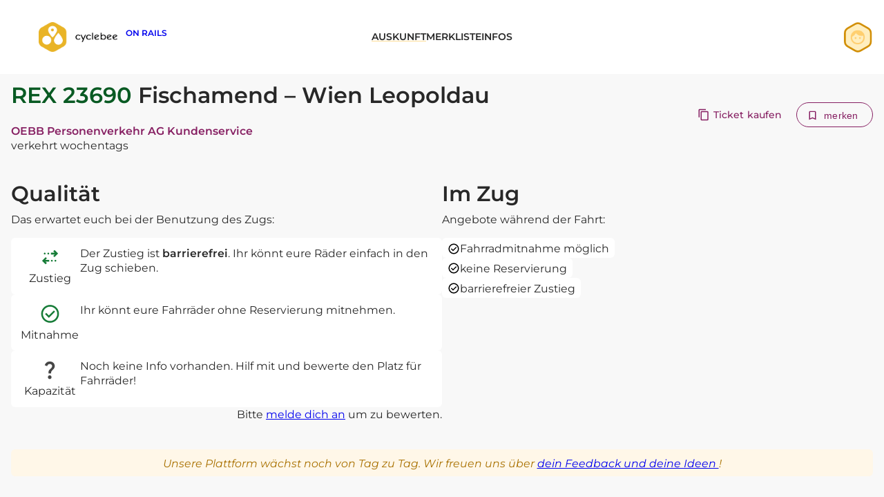

--- FILE ---
content_type: text/html; charset=UTF-8
request_url: https://bahn.cyclebee.app/fahrt/rex7-fischamend-%E2%86%92-wien-leopoldau-3/
body_size: 17073
content:

<!DOCTYPE html>
<html lang="de">
<head>
	<meta charset="UTF-8" />
	<meta name="viewport" content="width=device-width, initial-scale=1" />
<meta name='robots' content='index, follow, max-image-preview:large, max-snippet:-1, max-video-preview:-1' />

	<!-- This site is optimized with the Yoast SEO plugin v23.0 - https://yoast.com/wordpress/plugins/seo/ -->
	<meta name="description" content="Reservierung, Abstellplätze, barrierefreier Zugang? Wie eignet sich REX7 – Fischamend → Wien Leopoldau für Fahrräder?" />
	<link rel="canonical" href="https://bahn.cyclebee.app/fahrt/rex7-fischamend-→-wien-leopoldau-3/" />
	<meta property="og:locale" content="de_DE" />
	<meta property="og:type" content="article" />
	<meta property="og:title" content="REX7 – Fischamend → Wien Leopoldau – Fahrradmitnahme" />
	<meta property="og:description" content="Reservierung, Abstellplätze, barrierefreier Zugang? Wie eignet sich REX7 – Fischamend → Wien Leopoldau für Fahrräder?" />
	<meta property="og:url" content="https://bahn.cyclebee.app/fahrt/rex7-fischamend-→-wien-leopoldau-3/" />
	<meta property="og:site_name" content="cyclebee on rails" />
	<meta property="article:publisher" content="https://www.facebook.com/cyclebeeapp/" />
	<meta property="article:modified_time" content="2023-11-15T19:28:22+00:00" />
	<meta name="twitter:card" content="summary_large_image" />
	<script type="application/ld+json" class="yoast-schema-graph">{"@context":"https://schema.org","@graph":[{"@type":"WebPage","@id":"https://bahn.cyclebee.app/fahrt/rex7-fischamend-%e2%86%92-wien-leopoldau-3/","url":"https://bahn.cyclebee.app/fahrt/rex7-fischamend-%e2%86%92-wien-leopoldau-3/","name":"REX7 – Fischamend → Wien Leopoldau – Fahrradmitnahme","isPartOf":{"@id":"https://bahn.cyclebee.app/#website"},"datePublished":"2023-11-10T12:49:33+00:00","dateModified":"2023-11-15T19:28:22+00:00","description":"Reservierung, Abstellplätze, barrierefreier Zugang? Wie eignet sich REX7 – Fischamend → Wien Leopoldau für Fahrräder?","breadcrumb":{"@id":"https://bahn.cyclebee.app/fahrt/rex7-fischamend-%e2%86%92-wien-leopoldau-3/#breadcrumb"},"inLanguage":"de","potentialAction":[{"@type":"ReadAction","target":["https://bahn.cyclebee.app/fahrt/rex7-fischamend-%e2%86%92-wien-leopoldau-3/"]}]},{"@type":"BreadcrumbList","@id":"https://bahn.cyclebee.app/fahrt/rex7-fischamend-%e2%86%92-wien-leopoldau-3/#breadcrumb","itemListElement":[{"@type":"ListItem","position":1,"name":"Startseite","item":"https://bahn.cyclebee.app/"},{"@type":"ListItem","position":2,"name":"REX7 – Fischamend → Wien Leopoldau"}]},{"@type":"WebSite","@id":"https://bahn.cyclebee.app/#website","url":"https://bahn.cyclebee.app/","name":"cyclebeeOnRails – Fahrradmitnahme in der Bahn","description":"","publisher":{"@id":"https://bahn.cyclebee.app/#organization"},"potentialAction":[{"@type":"SearchAction","target":{"@type":"EntryPoint","urlTemplate":"https://bahn.cyclebee.app/?s={search_term_string}"},"query-input":"required name=search_term_string"}],"inLanguage":"de"},{"@type":"Organization","@id":"https://bahn.cyclebee.app/#organization","name":"cyclebee GmbH","url":"https://bahn.cyclebee.app/","logo":{"@type":"ImageObject","inLanguage":"de","@id":"https://bahn.cyclebee.app/#/schema/logo/image/","url":"https://bahn.cyclebee.app/wp-content/uploads/2023/11/logoquer.png","contentUrl":"https://bahn.cyclebee.app/wp-content/uploads/2023/11/logoquer.png","width":600,"height":230,"caption":"cyclebee GmbH"},"image":{"@id":"https://bahn.cyclebee.app/#/schema/logo/image/"},"sameAs":["https://www.facebook.com/cyclebeeapp/","https://www.linkedin.com/company/85367159/"]}]}</script>
	<!-- / Yoast SEO plugin. -->


<title>REX7 – Fischamend → Wien Leopoldau – Fahrradmitnahme</title>
<link rel="alternate" type="application/rss+xml" title="cyclebee on rails &raquo; Feed" href="https://bahn.cyclebee.app/feed/" />
<link rel="alternate" type="application/rss+xml" title="cyclebee on rails &raquo; Kommentar-Feed" href="https://bahn.cyclebee.app/comments/feed/" />
<link rel="alternate" type="application/rss+xml" title="cyclebee on rails &raquo; REX 23690 Fischamend - Wien Leopoldau-Kommentar-Feed" href="https://bahn.cyclebee.app/fahrt/rex7-fischamend-%e2%86%92-wien-leopoldau-3/feed/" />
<script>
window._wpemojiSettings = {"baseUrl":"https:\/\/s.w.org\/images\/core\/emoji\/14.0.0\/72x72\/","ext":".png","svgUrl":"https:\/\/s.w.org\/images\/core\/emoji\/14.0.0\/svg\/","svgExt":".svg","source":{"concatemoji":"https:\/\/bahn.cyclebee.app\/wp-includes\/js\/wp-emoji-release.min.js?ver=6.4.7"}};
/*! This file is auto-generated */
!function(i,n){var o,s,e;function c(e){try{var t={supportTests:e,timestamp:(new Date).valueOf()};sessionStorage.setItem(o,JSON.stringify(t))}catch(e){}}function p(e,t,n){e.clearRect(0,0,e.canvas.width,e.canvas.height),e.fillText(t,0,0);var t=new Uint32Array(e.getImageData(0,0,e.canvas.width,e.canvas.height).data),r=(e.clearRect(0,0,e.canvas.width,e.canvas.height),e.fillText(n,0,0),new Uint32Array(e.getImageData(0,0,e.canvas.width,e.canvas.height).data));return t.every(function(e,t){return e===r[t]})}function u(e,t,n){switch(t){case"flag":return n(e,"\ud83c\udff3\ufe0f\u200d\u26a7\ufe0f","\ud83c\udff3\ufe0f\u200b\u26a7\ufe0f")?!1:!n(e,"\ud83c\uddfa\ud83c\uddf3","\ud83c\uddfa\u200b\ud83c\uddf3")&&!n(e,"\ud83c\udff4\udb40\udc67\udb40\udc62\udb40\udc65\udb40\udc6e\udb40\udc67\udb40\udc7f","\ud83c\udff4\u200b\udb40\udc67\u200b\udb40\udc62\u200b\udb40\udc65\u200b\udb40\udc6e\u200b\udb40\udc67\u200b\udb40\udc7f");case"emoji":return!n(e,"\ud83e\udef1\ud83c\udffb\u200d\ud83e\udef2\ud83c\udfff","\ud83e\udef1\ud83c\udffb\u200b\ud83e\udef2\ud83c\udfff")}return!1}function f(e,t,n){var r="undefined"!=typeof WorkerGlobalScope&&self instanceof WorkerGlobalScope?new OffscreenCanvas(300,150):i.createElement("canvas"),a=r.getContext("2d",{willReadFrequently:!0}),o=(a.textBaseline="top",a.font="600 32px Arial",{});return e.forEach(function(e){o[e]=t(a,e,n)}),o}function t(e){var t=i.createElement("script");t.src=e,t.defer=!0,i.head.appendChild(t)}"undefined"!=typeof Promise&&(o="wpEmojiSettingsSupports",s=["flag","emoji"],n.supports={everything:!0,everythingExceptFlag:!0},e=new Promise(function(e){i.addEventListener("DOMContentLoaded",e,{once:!0})}),new Promise(function(t){var n=function(){try{var e=JSON.parse(sessionStorage.getItem(o));if("object"==typeof e&&"number"==typeof e.timestamp&&(new Date).valueOf()<e.timestamp+604800&&"object"==typeof e.supportTests)return e.supportTests}catch(e){}return null}();if(!n){if("undefined"!=typeof Worker&&"undefined"!=typeof OffscreenCanvas&&"undefined"!=typeof URL&&URL.createObjectURL&&"undefined"!=typeof Blob)try{var e="postMessage("+f.toString()+"("+[JSON.stringify(s),u.toString(),p.toString()].join(",")+"));",r=new Blob([e],{type:"text/javascript"}),a=new Worker(URL.createObjectURL(r),{name:"wpTestEmojiSupports"});return void(a.onmessage=function(e){c(n=e.data),a.terminate(),t(n)})}catch(e){}c(n=f(s,u,p))}t(n)}).then(function(e){for(var t in e)n.supports[t]=e[t],n.supports.everything=n.supports.everything&&n.supports[t],"flag"!==t&&(n.supports.everythingExceptFlag=n.supports.everythingExceptFlag&&n.supports[t]);n.supports.everythingExceptFlag=n.supports.everythingExceptFlag&&!n.supports.flag,n.DOMReady=!1,n.readyCallback=function(){n.DOMReady=!0}}).then(function(){return e}).then(function(){var e;n.supports.everything||(n.readyCallback(),(e=n.source||{}).concatemoji?t(e.concatemoji):e.wpemoji&&e.twemoji&&(t(e.twemoji),t(e.wpemoji)))}))}((window,document),window._wpemojiSettings);
</script>
<style id='wp-block-image-inline-css'>
.wp-block-image img{box-sizing:border-box;height:auto;max-width:100%;vertical-align:bottom}.wp-block-image[style*=border-radius] img,.wp-block-image[style*=border-radius]>a{border-radius:inherit}.wp-block-image.has-custom-border img{box-sizing:border-box}.wp-block-image.aligncenter{text-align:center}.wp-block-image.alignfull img,.wp-block-image.alignwide img{height:auto;width:100%}.wp-block-image .aligncenter,.wp-block-image .alignleft,.wp-block-image .alignright,.wp-block-image.aligncenter,.wp-block-image.alignleft,.wp-block-image.alignright{display:table}.wp-block-image .aligncenter>figcaption,.wp-block-image .alignleft>figcaption,.wp-block-image .alignright>figcaption,.wp-block-image.aligncenter>figcaption,.wp-block-image.alignleft>figcaption,.wp-block-image.alignright>figcaption{caption-side:bottom;display:table-caption}.wp-block-image .alignleft{float:left;margin:.5em 1em .5em 0}.wp-block-image .alignright{float:right;margin:.5em 0 .5em 1em}.wp-block-image .aligncenter{margin-left:auto;margin-right:auto}.wp-block-image figcaption{margin-bottom:1em;margin-top:.5em}.wp-block-image .is-style-rounded img,.wp-block-image.is-style-circle-mask img,.wp-block-image.is-style-rounded img{border-radius:9999px}@supports ((-webkit-mask-image:none) or (mask-image:none)) or (-webkit-mask-image:none){.wp-block-image.is-style-circle-mask img{border-radius:0;-webkit-mask-image:url('data:image/svg+xml;utf8,<svg viewBox="0 0 100 100" xmlns="http://www.w3.org/2000/svg"><circle cx="50" cy="50" r="50"/></svg>');mask-image:url('data:image/svg+xml;utf8,<svg viewBox="0 0 100 100" xmlns="http://www.w3.org/2000/svg"><circle cx="50" cy="50" r="50"/></svg>');mask-mode:alpha;-webkit-mask-position:center;mask-position:center;-webkit-mask-repeat:no-repeat;mask-repeat:no-repeat;-webkit-mask-size:contain;mask-size:contain}}.wp-block-image :where(.has-border-color){border-style:solid}.wp-block-image :where([style*=border-top-color]){border-top-style:solid}.wp-block-image :where([style*=border-right-color]){border-right-style:solid}.wp-block-image :where([style*=border-bottom-color]){border-bottom-style:solid}.wp-block-image :where([style*=border-left-color]){border-left-style:solid}.wp-block-image :where([style*=border-width]){border-style:solid}.wp-block-image :where([style*=border-top-width]){border-top-style:solid}.wp-block-image :where([style*=border-right-width]){border-right-style:solid}.wp-block-image :where([style*=border-bottom-width]){border-bottom-style:solid}.wp-block-image :where([style*=border-left-width]){border-left-style:solid}.wp-block-image figure{margin:0}.wp-lightbox-container{display:flex;flex-direction:column;position:relative}.wp-lightbox-container img{cursor:zoom-in}.wp-lightbox-container img:hover+button{opacity:1}.wp-lightbox-container button{align-items:center;-webkit-backdrop-filter:blur(16px) saturate(180%);backdrop-filter:blur(16px) saturate(180%);background-color:rgba(90,90,90,.25);border:none;border-radius:4px;cursor:zoom-in;display:flex;height:20px;justify-content:center;opacity:0;padding:0;position:absolute;right:16px;text-align:center;top:16px;transition:opacity .2s ease;width:20px;z-index:100}.wp-lightbox-container button:focus-visible{outline:3px auto rgba(90,90,90,.25);outline:3px auto -webkit-focus-ring-color;outline-offset:3px}.wp-lightbox-container button:hover{cursor:pointer;opacity:1}.wp-lightbox-container button:focus{opacity:1}.wp-lightbox-container button:focus,.wp-lightbox-container button:hover,.wp-lightbox-container button:not(:hover):not(:active):not(.has-background){background-color:rgba(90,90,90,.25);border:none}.wp-lightbox-overlay{box-sizing:border-box;cursor:zoom-out;height:100vh;left:0;overflow:hidden;position:fixed;top:0;visibility:hidden;width:100vw;z-index:100000}.wp-lightbox-overlay .close-button{align-items:center;cursor:pointer;display:flex;justify-content:center;min-height:40px;min-width:40px;padding:0;position:absolute;right:calc(env(safe-area-inset-right) + 16px);top:calc(env(safe-area-inset-top) + 16px);z-index:5000000}.wp-lightbox-overlay .close-button:focus,.wp-lightbox-overlay .close-button:hover,.wp-lightbox-overlay .close-button:not(:hover):not(:active):not(.has-background){background:none;border:none}.wp-lightbox-overlay .lightbox-image-container{height:var(--wp--lightbox-container-height);left:50%;overflow:hidden;position:absolute;top:50%;transform:translate(-50%,-50%);transform-origin:top left;width:var(--wp--lightbox-container-width);z-index:9999999999}.wp-lightbox-overlay .wp-block-image{align-items:center;box-sizing:border-box;display:flex;height:100%;justify-content:center;margin:0;position:relative;transform-origin:0 0;width:100%;z-index:3000000}.wp-lightbox-overlay .wp-block-image img{height:var(--wp--lightbox-image-height);min-height:var(--wp--lightbox-image-height);min-width:var(--wp--lightbox-image-width);width:var(--wp--lightbox-image-width)}.wp-lightbox-overlay .wp-block-image figcaption{display:none}.wp-lightbox-overlay button{background:none;border:none}.wp-lightbox-overlay .scrim{background-color:#fff;height:100%;opacity:.9;position:absolute;width:100%;z-index:2000000}.wp-lightbox-overlay.active{animation:turn-on-visibility .25s both;visibility:visible}.wp-lightbox-overlay.active img{animation:turn-on-visibility .35s both}.wp-lightbox-overlay.hideanimationenabled:not(.active){animation:turn-off-visibility .35s both}.wp-lightbox-overlay.hideanimationenabled:not(.active) img{animation:turn-off-visibility .25s both}@media (prefers-reduced-motion:no-preference){.wp-lightbox-overlay.zoom.active{animation:none;opacity:1;visibility:visible}.wp-lightbox-overlay.zoom.active .lightbox-image-container{animation:lightbox-zoom-in .4s}.wp-lightbox-overlay.zoom.active .lightbox-image-container img{animation:none}.wp-lightbox-overlay.zoom.active .scrim{animation:turn-on-visibility .4s forwards}.wp-lightbox-overlay.zoom.hideanimationenabled:not(.active){animation:none}.wp-lightbox-overlay.zoom.hideanimationenabled:not(.active) .lightbox-image-container{animation:lightbox-zoom-out .4s}.wp-lightbox-overlay.zoom.hideanimationenabled:not(.active) .lightbox-image-container img{animation:none}.wp-lightbox-overlay.zoom.hideanimationenabled:not(.active) .scrim{animation:turn-off-visibility .4s forwards}}@keyframes turn-on-visibility{0%{opacity:0}to{opacity:1}}@keyframes turn-off-visibility{0%{opacity:1;visibility:visible}99%{opacity:0;visibility:visible}to{opacity:0;visibility:hidden}}@keyframes lightbox-zoom-in{0%{transform:translate(calc(-50vw + var(--wp--lightbox-initial-left-position)),calc(-50vh + var(--wp--lightbox-initial-top-position))) scale(var(--wp--lightbox-scale))}to{transform:translate(-50%,-50%) scale(1)}}@keyframes lightbox-zoom-out{0%{transform:translate(-50%,-50%) scale(1);visibility:visible}99%{visibility:visible}to{transform:translate(calc(-50vw + var(--wp--lightbox-initial-left-position)),calc(-50vh + var(--wp--lightbox-initial-top-position))) scale(var(--wp--lightbox-scale));visibility:hidden}}
</style>
<style id='wp-block-heading-inline-css'>
h1.has-background,h2.has-background,h3.has-background,h4.has-background,h5.has-background,h6.has-background{padding:1.25em 2.375em}h1.has-text-align-left[style*=writing-mode]:where([style*=vertical-lr]),h1.has-text-align-right[style*=writing-mode]:where([style*=vertical-rl]),h2.has-text-align-left[style*=writing-mode]:where([style*=vertical-lr]),h2.has-text-align-right[style*=writing-mode]:where([style*=vertical-rl]),h3.has-text-align-left[style*=writing-mode]:where([style*=vertical-lr]),h3.has-text-align-right[style*=writing-mode]:where([style*=vertical-rl]),h4.has-text-align-left[style*=writing-mode]:where([style*=vertical-lr]),h4.has-text-align-right[style*=writing-mode]:where([style*=vertical-rl]),h5.has-text-align-left[style*=writing-mode]:where([style*=vertical-lr]),h5.has-text-align-right[style*=writing-mode]:where([style*=vertical-rl]),h6.has-text-align-left[style*=writing-mode]:where([style*=vertical-lr]),h6.has-text-align-right[style*=writing-mode]:where([style*=vertical-rl]){rotate:180deg}
</style>
<style id='wp-block-navigation-link-inline-css'>
.wp-block-navigation .wp-block-navigation-item__label{overflow-wrap:break-word}.wp-block-navigation .wp-block-navigation-item__description{display:none}
</style>
<link rel='stylesheet' id='wp-block-navigation-css' href='https://bahn.cyclebee.app/wp-includes/blocks/navigation/style.min.css?ver=6.4.7' media='all' />
<style id='wp-block-navigation-inline-css'>
.wp-block-navigation{font-size: var(--wp--preset--font-size--small);}
.wp-block-navigation a:where(:not(.wp-element-button)){color: inherit;text-decoration: none;}
.wp-block-navigation a:where(:not(.wp-element-button)):hover{text-decoration: underline;}
.wp-block-navigation a:where(:not(.wp-element-button)):focus{text-decoration: underline dashed;}
.wp-block-navigation a:where(:not(.wp-element-button)):active{text-decoration: none;}
</style>
<style id='wp-block-columns-inline-css'>
.wp-block-columns{align-items:normal!important;box-sizing:border-box;display:flex;flex-wrap:wrap!important}@media (min-width:782px){.wp-block-columns{flex-wrap:nowrap!important}}.wp-block-columns.are-vertically-aligned-top{align-items:flex-start}.wp-block-columns.are-vertically-aligned-center{align-items:center}.wp-block-columns.are-vertically-aligned-bottom{align-items:flex-end}@media (max-width:781px){.wp-block-columns:not(.is-not-stacked-on-mobile)>.wp-block-column{flex-basis:100%!important}}@media (min-width:782px){.wp-block-columns:not(.is-not-stacked-on-mobile)>.wp-block-column{flex-basis:0;flex-grow:1}.wp-block-columns:not(.is-not-stacked-on-mobile)>.wp-block-column[style*=flex-basis]{flex-grow:0}}.wp-block-columns.is-not-stacked-on-mobile{flex-wrap:nowrap!important}.wp-block-columns.is-not-stacked-on-mobile>.wp-block-column{flex-basis:0;flex-grow:1}.wp-block-columns.is-not-stacked-on-mobile>.wp-block-column[style*=flex-basis]{flex-grow:0}:where(.wp-block-columns){margin-bottom:1.75em}:where(.wp-block-columns.has-background){padding:1.25em 2.375em}.wp-block-column{flex-grow:1;min-width:0;overflow-wrap:break-word;word-break:break-word}.wp-block-column.is-vertically-aligned-top{align-self:flex-start}.wp-block-column.is-vertically-aligned-center{align-self:center}.wp-block-column.is-vertically-aligned-bottom{align-self:flex-end}.wp-block-column.is-vertically-aligned-stretch{align-self:stretch}.wp-block-column.is-vertically-aligned-bottom,.wp-block-column.is-vertically-aligned-center,.wp-block-column.is-vertically-aligned-top{width:100%}
</style>
<style id='wp-block-group-inline-css'>
.wp-block-group{box-sizing:border-box}
</style>
<style id='wp-block-spacer-inline-css'>
.wp-block-spacer{clear:both}
</style>
<style id='wp-block-post-title-inline-css'>
.wp-block-post-title{box-sizing:border-box;word-break:break-word}.wp-block-post-title a{display:inline-block}
.wp-block-post-title{font-family: var(--wp--preset--font-family--montserrat);font-size: var(--wp--custom--typography--font-size--x-large);font-weight: 600;line-height: var(--wp--custom--typography--line-height--small);margin-top: 1.25rem;margin-bottom: 1.25rem;}
.wp-block-post-title a:where(:not(.wp-element-button)){text-decoration: none;}
.wp-block-post-title a:where(:not(.wp-element-button)):hover{text-decoration: underline;}
.wp-block-post-title a:where(:not(.wp-element-button)):focus{text-decoration: underline dashed;}
.wp-block-post-title a:where(:not(.wp-element-button)):active{color: var(--wp--preset--color--secondary);text-decoration: none;}
</style>
<style id='wp-block-paragraph-inline-css'>
.is-small-text{font-size:.875em}.is-regular-text{font-size:1em}.is-large-text{font-size:2.25em}.is-larger-text{font-size:3em}.has-drop-cap:not(:focus):first-letter{float:left;font-size:8.4em;font-style:normal;font-weight:100;line-height:.68;margin:.05em .1em 0 0;text-transform:uppercase}body.rtl .has-drop-cap:not(:focus):first-letter{float:none;margin-left:.1em}p.has-drop-cap.has-background{overflow:hidden}p.has-background{padding:1.25em 2.375em}:where(p.has-text-color:not(.has-link-color)) a{color:inherit}p.has-text-align-left[style*="writing-mode:vertical-lr"],p.has-text-align-right[style*="writing-mode:vertical-rl"]{rotate:180deg}
</style>
<link rel='stylesheet' id='wp-components-css' href='https://bahn.cyclebee.app/wp-includes/css/dist/components/style.min.css?ver=6.4.7' media='all' />
<link rel='stylesheet' id='wp-block-editor-css' href='https://bahn.cyclebee.app/wp-includes/css/dist/block-editor/style.min.css?ver=6.4.7' media='all' />
<link rel='stylesheet' id='wp-reusable-blocks-css' href='https://bahn.cyclebee.app/wp-includes/css/dist/reusable-blocks/style.min.css?ver=6.4.7' media='all' />
<link rel='stylesheet' id='wp-patterns-css' href='https://bahn.cyclebee.app/wp-includes/css/dist/patterns/style.min.css?ver=6.4.7' media='all' />
<link rel='stylesheet' id='wp-editor-css' href='https://bahn.cyclebee.app/wp-includes/css/dist/editor/style.min.css?ver=6.4.7' media='all' />
<link rel='stylesheet' id='bssb-social-share-style-css' href='https://bahn.cyclebee.app/wp-content/plugins/b-social-share/dist/style.css?ver=1.0.5' media='all' />
<style id='wp-emoji-styles-inline-css'>

	img.wp-smiley, img.emoji {
		display: inline !important;
		border: none !important;
		box-shadow: none !important;
		height: 1em !important;
		width: 1em !important;
		margin: 0 0.07em !important;
		vertical-align: -0.1em !important;
		background: none !important;
		padding: 0 !important;
	}
</style>
<style id='wp-block-library-inline-css'>
:root{--wp-admin-theme-color:#007cba;--wp-admin-theme-color--rgb:0,124,186;--wp-admin-theme-color-darker-10:#006ba1;--wp-admin-theme-color-darker-10--rgb:0,107,161;--wp-admin-theme-color-darker-20:#005a87;--wp-admin-theme-color-darker-20--rgb:0,90,135;--wp-admin-border-width-focus:2px;--wp-block-synced-color:#7a00df;--wp-block-synced-color--rgb:122,0,223}@media (min-resolution:192dpi){:root{--wp-admin-border-width-focus:1.5px}}.wp-element-button{cursor:pointer}:root{--wp--preset--font-size--normal:16px;--wp--preset--font-size--huge:42px}:root .has-very-light-gray-background-color{background-color:#eee}:root .has-very-dark-gray-background-color{background-color:#313131}:root .has-very-light-gray-color{color:#eee}:root .has-very-dark-gray-color{color:#313131}:root .has-vivid-green-cyan-to-vivid-cyan-blue-gradient-background{background:linear-gradient(135deg,#00d084,#0693e3)}:root .has-purple-crush-gradient-background{background:linear-gradient(135deg,#34e2e4,#4721fb 50%,#ab1dfe)}:root .has-hazy-dawn-gradient-background{background:linear-gradient(135deg,#faaca8,#dad0ec)}:root .has-subdued-olive-gradient-background{background:linear-gradient(135deg,#fafae1,#67a671)}:root .has-atomic-cream-gradient-background{background:linear-gradient(135deg,#fdd79a,#004a59)}:root .has-nightshade-gradient-background{background:linear-gradient(135deg,#330968,#31cdcf)}:root .has-midnight-gradient-background{background:linear-gradient(135deg,#020381,#2874fc)}.has-regular-font-size{font-size:1em}.has-larger-font-size{font-size:2.625em}.has-normal-font-size{font-size:var(--wp--preset--font-size--normal)}.has-huge-font-size{font-size:var(--wp--preset--font-size--huge)}.has-text-align-center{text-align:center}.has-text-align-left{text-align:left}.has-text-align-right{text-align:right}#end-resizable-editor-section{display:none}.aligncenter{clear:both}.items-justified-left{justify-content:flex-start}.items-justified-center{justify-content:center}.items-justified-right{justify-content:flex-end}.items-justified-space-between{justify-content:space-between}.screen-reader-text{clip:rect(1px,1px,1px,1px);word-wrap:normal!important;border:0;-webkit-clip-path:inset(50%);clip-path:inset(50%);height:1px;margin:-1px;overflow:hidden;padding:0;position:absolute;width:1px}.screen-reader-text:focus{clip:auto!important;background-color:#ddd;-webkit-clip-path:none;clip-path:none;color:#444;display:block;font-size:1em;height:auto;left:5px;line-height:normal;padding:15px 23px 14px;text-decoration:none;top:5px;width:auto;z-index:100000}html :where(.has-border-color){border-style:solid}html :where([style*=border-top-color]){border-top-style:solid}html :where([style*=border-right-color]){border-right-style:solid}html :where([style*=border-bottom-color]){border-bottom-style:solid}html :where([style*=border-left-color]){border-left-style:solid}html :where([style*=border-width]){border-style:solid}html :where([style*=border-top-width]){border-top-style:solid}html :where([style*=border-right-width]){border-right-style:solid}html :where([style*=border-bottom-width]){border-bottom-style:solid}html :where([style*=border-left-width]){border-left-style:solid}html :where(img[class*=wp-image-]){height:auto;max-width:100%}:where(figure){margin:0 0 1em}html :where(.is-position-sticky){--wp-admin--admin-bar--position-offset:var(--wp-admin--admin-bar--height,0px)}@media screen and (max-width:600px){html :where(.is-position-sticky){--wp-admin--admin-bar--position-offset:0px}}
</style>
<link rel='stylesheet' id='fontAwesome-css' href='https://bahn.cyclebee.app/wp-content/plugins/b-social-share/assets/css/fontAwesome.min.css?ver=1.0.5' media='all' />
<link rel='stylesheet' id='cq-theme-css-css' href='https://bahn.cyclebee.app/wp-content/themes/cyclebeeonrails/assets/css/theme.css?ver=1719995226' media='all' />
<link rel='stylesheet' id='react-datepicker-css-css' href='https://bahn.cyclebee.app/wp-content/themes/cyclebeeonrails/assets/css/react-datepicker.css?ver=1719995226' media='all' />
<style id='global-styles-inline-css'>
body{--wp--preset--color--black: #000000;--wp--preset--color--cyan-bluish-gray: #abb8c3;--wp--preset--color--white: #ffffff;--wp--preset--color--pale-pink: #f78da7;--wp--preset--color--vivid-red: #cf2e2e;--wp--preset--color--luminous-vivid-orange: #ff6900;--wp--preset--color--luminous-vivid-amber: #fcb900;--wp--preset--color--light-green-cyan: #7bdcb5;--wp--preset--color--vivid-green-cyan: #00d084;--wp--preset--color--pale-cyan-blue: #8ed1fc;--wp--preset--color--vivid-cyan-blue: #0693e3;--wp--preset--color--vivid-purple: #9b51e0;--wp--preset--color--foreground: #282828;--wp--preset--color--background: #F8F8F8;--wp--preset--color--gray-ultra-light: #F8F8F8;--wp--preset--color--primary: #E9B528;--wp--preset--color--yellow-light: #FFF7E8;--wp--preset--color--secondary: #095A23;--wp--preset--color--green-accent: #46C06D;--wp--preset--color--green-light: #F3FFF7;--wp--preset--color--purple: #861F62;--wp--preset--color--purple-light: #FFF0FA;--wp--preset--color--beige: #e7e1d9;--wp--preset--gradient--vivid-cyan-blue-to-vivid-purple: linear-gradient(135deg,rgba(6,147,227,1) 0%,rgb(155,81,224) 100%);--wp--preset--gradient--light-green-cyan-to-vivid-green-cyan: linear-gradient(135deg,rgb(122,220,180) 0%,rgb(0,208,130) 100%);--wp--preset--gradient--luminous-vivid-amber-to-luminous-vivid-orange: linear-gradient(135deg,rgba(252,185,0,1) 0%,rgba(255,105,0,1) 100%);--wp--preset--gradient--luminous-vivid-orange-to-vivid-red: linear-gradient(135deg,rgba(255,105,0,1) 0%,rgb(207,46,46) 100%);--wp--preset--gradient--very-light-gray-to-cyan-bluish-gray: linear-gradient(135deg,rgb(238,238,238) 0%,rgb(169,184,195) 100%);--wp--preset--gradient--cool-to-warm-spectrum: linear-gradient(135deg,rgb(74,234,220) 0%,rgb(151,120,209) 20%,rgb(207,42,186) 40%,rgb(238,44,130) 60%,rgb(251,105,98) 80%,rgb(254,248,76) 100%);--wp--preset--gradient--blush-light-purple: linear-gradient(135deg,rgb(255,206,236) 0%,rgb(152,150,240) 100%);--wp--preset--gradient--blush-bordeaux: linear-gradient(135deg,rgb(254,205,165) 0%,rgb(254,45,45) 50%,rgb(107,0,62) 100%);--wp--preset--gradient--luminous-dusk: linear-gradient(135deg,rgb(255,203,112) 0%,rgb(199,81,192) 50%,rgb(65,88,208) 100%);--wp--preset--gradient--pale-ocean: linear-gradient(135deg,rgb(255,245,203) 0%,rgb(182,227,212) 50%,rgb(51,167,181) 100%);--wp--preset--gradient--electric-grass: linear-gradient(135deg,rgb(202,248,128) 0%,rgb(113,206,126) 100%);--wp--preset--gradient--midnight: linear-gradient(135deg,rgb(2,3,129) 0%,rgb(40,116,252) 100%);--wp--preset--gradient--gradient-one: linear-gradient(to bottom,var(--wp--preset--color--secondary) 0%,var(--wp--preset--color--tertiary) 100%);--wp--preset--gradient--vertical-secondary-to-background: linear-gradient(to bottom, #EEC28B 0%,#AF8F6E 100%);--wp--preset--font-size--small: 0.875rem;--wp--preset--font-size--medium: clamp(0.875rem, 0.875rem + ((1vw - 0.2rem) * 0.185), 1rem);--wp--preset--font-size--large: clamp(0.984rem, 0.984rem + ((1vw - 0.2rem) * 0.764), 1.5rem);--wp--preset--font-size--x-large: clamp(1.25rem, 1.25rem + ((1vw - 0.2rem) * 1.111), 2rem);--wp--preset--font-family--montserrat: Montserrat, sans-serif;--wp--preset--spacing--30: clamp(1.5rem, 5vw, 2rem);--wp--preset--spacing--40: clamp(1.8rem, 1.8rem + ((1vw - 0.48rem) * 2.885), 3rem);--wp--preset--spacing--50: clamp(2.5rem, 8vw, 4.5rem);--wp--preset--spacing--60: clamp(3.75rem, 10vw, 7rem);--wp--preset--spacing--70: clamp(5rem, 5.25rem + ((1vw - 0.48rem) * 9.096), 8rem);--wp--preset--spacing--80: clamp(7rem, 14vw, 11rem);--wp--preset--shadow--natural: 6px 6px 9px rgba(0, 0, 0, 0.2);--wp--preset--shadow--deep: 12px 12px 50px rgba(0, 0, 0, 0.4);--wp--preset--shadow--sharp: 6px 6px 0px rgba(0, 0, 0, 0.2);--wp--preset--shadow--outlined: 6px 6px 0px -3px rgba(255, 255, 255, 1), 6px 6px rgba(0, 0, 0, 1);--wp--preset--shadow--crisp: 6px 6px 0px rgba(0, 0, 0, 1);--wp--custom--spacing--small: max(1.25rem, 5vw);--wp--custom--spacing--medium: clamp(2rem, 8vw, calc(4 * var(--wp--style--block-gap)));--wp--custom--spacing--large: clamp(4rem, 10vw, 8rem);--wp--custom--spacing--outer: var(--wp--custom--spacing--small, 1.25rem);--wp--custom--typography--font-size--small: 0.875rem;--wp--custom--typography--font-size--medium: 1.0rem;--wp--custom--typography--font-size--medium-plus: 1.125rem;--wp--custom--typography--font-size--large: 1.5rem;--wp--custom--typography--font-size--x-large: 2rem;--wp--custom--typography--line-height--tiny: 1.15;--wp--custom--typography--line-height--small: 1.2;--wp--custom--typography--line-height--normal: 1.38;}body { margin: 0;--wp--style--global--content-size: 1030px;--wp--style--global--wide-size: 1400px; }.wp-site-blocks { padding-top: var(--wp--style--root--padding-top); padding-bottom: var(--wp--style--root--padding-bottom); }.has-global-padding { padding-right: var(--wp--style--root--padding-right); padding-left: var(--wp--style--root--padding-left); }.has-global-padding :where(.has-global-padding:not(.wp-block-block)) { padding-right: 0; padding-left: 0; }.has-global-padding > .alignfull { margin-right: calc(var(--wp--style--root--padding-right) * -1); margin-left: calc(var(--wp--style--root--padding-left) * -1); }.has-global-padding :where(.has-global-padding:not(.wp-block-block)) > .alignfull { margin-right: 0; margin-left: 0; }.has-global-padding > .alignfull:where(:not(.has-global-padding):not(.is-layout-flex):not(.is-layout-grid)) > :where([class*="wp-block-"]:not(.alignfull):not([class*="__"]),p,h1,h2,h3,h4,h5,h6,ul,ol) { padding-right: var(--wp--style--root--padding-right); padding-left: var(--wp--style--root--padding-left); }.has-global-padding :where(.has-global-padding) > .alignfull:where(:not(.has-global-padding)) > :where([class*="wp-block-"]:not(.alignfull):not([class*="__"]),p,h1,h2,h3,h4,h5,h6,ul,ol) { padding-right: 0; padding-left: 0; }.wp-site-blocks > .alignleft { float: left; margin-right: 2em; }.wp-site-blocks > .alignright { float: right; margin-left: 2em; }.wp-site-blocks > .aligncenter { justify-content: center; margin-left: auto; margin-right: auto; }:where(.wp-site-blocks) > * { margin-block-start: 3rem; margin-block-end: 0; }:where(.wp-site-blocks) > :first-child:first-child { margin-block-start: 0; }:where(.wp-site-blocks) > :last-child:last-child { margin-block-end: 0; }body { --wp--style--block-gap: 3rem; }:where(body .is-layout-flow)  > :first-child:first-child{margin-block-start: 0;}:where(body .is-layout-flow)  > :last-child:last-child{margin-block-end: 0;}:where(body .is-layout-flow)  > *{margin-block-start: 3rem;margin-block-end: 0;}:where(body .is-layout-constrained)  > :first-child:first-child{margin-block-start: 0;}:where(body .is-layout-constrained)  > :last-child:last-child{margin-block-end: 0;}:where(body .is-layout-constrained)  > *{margin-block-start: 3rem;margin-block-end: 0;}:where(body .is-layout-flex) {gap: 3rem;}:where(body .is-layout-grid) {gap: 3rem;}body .is-layout-flow > .alignleft{float: left;margin-inline-start: 0;margin-inline-end: 2em;}body .is-layout-flow > .alignright{float: right;margin-inline-start: 2em;margin-inline-end: 0;}body .is-layout-flow > .aligncenter{margin-left: auto !important;margin-right: auto !important;}body .is-layout-constrained > .alignleft{float: left;margin-inline-start: 0;margin-inline-end: 2em;}body .is-layout-constrained > .alignright{float: right;margin-inline-start: 2em;margin-inline-end: 0;}body .is-layout-constrained > .aligncenter{margin-left: auto !important;margin-right: auto !important;}body .is-layout-constrained > :where(:not(.alignleft):not(.alignright):not(.alignfull)){max-width: var(--wp--style--global--content-size);margin-left: auto !important;margin-right: auto !important;}body .is-layout-constrained > .alignwide{max-width: var(--wp--style--global--wide-size);}body .is-layout-flex{display: flex;}body .is-layout-flex{flex-wrap: wrap;align-items: center;}body .is-layout-flex > *{margin: 0;}body .is-layout-grid{display: grid;}body .is-layout-grid > *{margin: 0;}body{background-color: var(--wp--preset--color--background);color: var(--wp--preset--color--foreground);font-family: var(--wp--preset--font-family--montserrat);font-size: var(--wp--preset--font-size--medium);line-height: var(--wp--custom--typography--line-height--normal);--wp--style--root--padding-top: var(--wp--preset--spacing--40);--wp--style--root--padding-right: 1rem;--wp--style--root--padding-bottom: var(--wp--preset--spacing--40);--wp--style--root--padding-left: 1rem;}a:where(:not(.wp-element-button)){color: inherit;text-decoration: underline;}a:where(:not(.wp-element-button)):hover{text-decoration: none;}a:where(:not(.wp-element-button)):focus{text-decoration: underline dashed;}a:where(:not(.wp-element-button)):active{color: var(--wp--preset--color--secondary);text-decoration: none;}h1, h2, h3, h4, h5, h6{font-weight: 400;line-height: 1.4;}h1{font-family: var(--wp--preset--font-family--montserrat);font-size: var(--wp--preset--font-size--x-large);font-weight: 600;line-height: var(--wp--custom--typography--line-height--small);}h2{font-family: var(--wp--preset--font-family--montserrat);font-size: var(--wp--preset--font-size--x-large);font-weight: 600;line-height: var(--wp--custom--typography--line-height--small);}h3{font-family: var(--wp--preset--font-family--montserrat);font-size: var(--wp--custom--typography--font-size--large);font-weight: 600;line-height: var(--wp--custom--typography--line-height--small);}h4{font-family: var(--wp--preset--font-family--montserrat);font-size: var(--wp--custom--typography--font-size--large);font-weight: 600;line-height: var(--wp--custom--typography--line-height--small);}h5{font-family: var(--wp--preset--font-family--montserrat);font-size: var(--wp--custom--typography--font-size--medium-plus);font-weight: 600;line-height: var(--wp--custom--typography--line-height--small);text-transform: none;}h6{font-family: var(--wp--preset--font-family--montserrat);font-size: var(--wp--custom--typography--font-size--medium);font-weight: 600;line-height: var(--wp--custom--typography--line-height--small);text-transform: none;}.wp-element-button, .wp-block-button__link{background-color: var(--wp--preset--color--primary);border-radius: 0;border-width: 0;color: var(--wp--preset--color--contrast);font-family: inherit;font-size: var(--wp--preset--font-size--small);line-height: inherit;padding: calc(0.667em + 2px) calc(1.333em + 2px);text-decoration: none;}.wp-element-button:visited, .wp-block-button__link:visited{color: var(--wp--preset--color--contrast);}.wp-element-button:hover, .wp-block-button__link:hover{background-color: var(--wp--preset--color--contrast);color: var(--wp--preset--color--base);}.wp-element-button:focus, .wp-block-button__link:focus{background-color: var(--wp--preset--color--contrast);color: var(--wp--preset--color--base);}.wp-element-button:active, .wp-block-button__link:active{background-color: var(--wp--preset--color--secondary);color: var(--wp--preset--color--base);}.has-black-color{color: var(--wp--preset--color--black) !important;}.has-cyan-bluish-gray-color{color: var(--wp--preset--color--cyan-bluish-gray) !important;}.has-white-color{color: var(--wp--preset--color--white) !important;}.has-pale-pink-color{color: var(--wp--preset--color--pale-pink) !important;}.has-vivid-red-color{color: var(--wp--preset--color--vivid-red) !important;}.has-luminous-vivid-orange-color{color: var(--wp--preset--color--luminous-vivid-orange) !important;}.has-luminous-vivid-amber-color{color: var(--wp--preset--color--luminous-vivid-amber) !important;}.has-light-green-cyan-color{color: var(--wp--preset--color--light-green-cyan) !important;}.has-vivid-green-cyan-color{color: var(--wp--preset--color--vivid-green-cyan) !important;}.has-pale-cyan-blue-color{color: var(--wp--preset--color--pale-cyan-blue) !important;}.has-vivid-cyan-blue-color{color: var(--wp--preset--color--vivid-cyan-blue) !important;}.has-vivid-purple-color{color: var(--wp--preset--color--vivid-purple) !important;}.has-foreground-color{color: var(--wp--preset--color--foreground) !important;}.has-background-color{color: var(--wp--preset--color--background) !important;}.has-gray-ultra-light-color{color: var(--wp--preset--color--gray-ultra-light) !important;}.has-primary-color{color: var(--wp--preset--color--primary) !important;}.has-yellow-light-color{color: var(--wp--preset--color--yellow-light) !important;}.has-secondary-color{color: var(--wp--preset--color--secondary) !important;}.has-green-accent-color{color: var(--wp--preset--color--green-accent) !important;}.has-green-light-color{color: var(--wp--preset--color--green-light) !important;}.has-purple-color{color: var(--wp--preset--color--purple) !important;}.has-purple-light-color{color: var(--wp--preset--color--purple-light) !important;}.has-beige-color{color: var(--wp--preset--color--beige) !important;}.has-black-background-color{background-color: var(--wp--preset--color--black) !important;}.has-cyan-bluish-gray-background-color{background-color: var(--wp--preset--color--cyan-bluish-gray) !important;}.has-white-background-color{background-color: var(--wp--preset--color--white) !important;}.has-pale-pink-background-color{background-color: var(--wp--preset--color--pale-pink) !important;}.has-vivid-red-background-color{background-color: var(--wp--preset--color--vivid-red) !important;}.has-luminous-vivid-orange-background-color{background-color: var(--wp--preset--color--luminous-vivid-orange) !important;}.has-luminous-vivid-amber-background-color{background-color: var(--wp--preset--color--luminous-vivid-amber) !important;}.has-light-green-cyan-background-color{background-color: var(--wp--preset--color--light-green-cyan) !important;}.has-vivid-green-cyan-background-color{background-color: var(--wp--preset--color--vivid-green-cyan) !important;}.has-pale-cyan-blue-background-color{background-color: var(--wp--preset--color--pale-cyan-blue) !important;}.has-vivid-cyan-blue-background-color{background-color: var(--wp--preset--color--vivid-cyan-blue) !important;}.has-vivid-purple-background-color{background-color: var(--wp--preset--color--vivid-purple) !important;}.has-foreground-background-color{background-color: var(--wp--preset--color--foreground) !important;}.has-background-background-color{background-color: var(--wp--preset--color--background) !important;}.has-gray-ultra-light-background-color{background-color: var(--wp--preset--color--gray-ultra-light) !important;}.has-primary-background-color{background-color: var(--wp--preset--color--primary) !important;}.has-yellow-light-background-color{background-color: var(--wp--preset--color--yellow-light) !important;}.has-secondary-background-color{background-color: var(--wp--preset--color--secondary) !important;}.has-green-accent-background-color{background-color: var(--wp--preset--color--green-accent) !important;}.has-green-light-background-color{background-color: var(--wp--preset--color--green-light) !important;}.has-purple-background-color{background-color: var(--wp--preset--color--purple) !important;}.has-purple-light-background-color{background-color: var(--wp--preset--color--purple-light) !important;}.has-beige-background-color{background-color: var(--wp--preset--color--beige) !important;}.has-black-border-color{border-color: var(--wp--preset--color--black) !important;}.has-cyan-bluish-gray-border-color{border-color: var(--wp--preset--color--cyan-bluish-gray) !important;}.has-white-border-color{border-color: var(--wp--preset--color--white) !important;}.has-pale-pink-border-color{border-color: var(--wp--preset--color--pale-pink) !important;}.has-vivid-red-border-color{border-color: var(--wp--preset--color--vivid-red) !important;}.has-luminous-vivid-orange-border-color{border-color: var(--wp--preset--color--luminous-vivid-orange) !important;}.has-luminous-vivid-amber-border-color{border-color: var(--wp--preset--color--luminous-vivid-amber) !important;}.has-light-green-cyan-border-color{border-color: var(--wp--preset--color--light-green-cyan) !important;}.has-vivid-green-cyan-border-color{border-color: var(--wp--preset--color--vivid-green-cyan) !important;}.has-pale-cyan-blue-border-color{border-color: var(--wp--preset--color--pale-cyan-blue) !important;}.has-vivid-cyan-blue-border-color{border-color: var(--wp--preset--color--vivid-cyan-blue) !important;}.has-vivid-purple-border-color{border-color: var(--wp--preset--color--vivid-purple) !important;}.has-foreground-border-color{border-color: var(--wp--preset--color--foreground) !important;}.has-background-border-color{border-color: var(--wp--preset--color--background) !important;}.has-gray-ultra-light-border-color{border-color: var(--wp--preset--color--gray-ultra-light) !important;}.has-primary-border-color{border-color: var(--wp--preset--color--primary) !important;}.has-yellow-light-border-color{border-color: var(--wp--preset--color--yellow-light) !important;}.has-secondary-border-color{border-color: var(--wp--preset--color--secondary) !important;}.has-green-accent-border-color{border-color: var(--wp--preset--color--green-accent) !important;}.has-green-light-border-color{border-color: var(--wp--preset--color--green-light) !important;}.has-purple-border-color{border-color: var(--wp--preset--color--purple) !important;}.has-purple-light-border-color{border-color: var(--wp--preset--color--purple-light) !important;}.has-beige-border-color{border-color: var(--wp--preset--color--beige) !important;}.has-vivid-cyan-blue-to-vivid-purple-gradient-background{background: var(--wp--preset--gradient--vivid-cyan-blue-to-vivid-purple) !important;}.has-light-green-cyan-to-vivid-green-cyan-gradient-background{background: var(--wp--preset--gradient--light-green-cyan-to-vivid-green-cyan) !important;}.has-luminous-vivid-amber-to-luminous-vivid-orange-gradient-background{background: var(--wp--preset--gradient--luminous-vivid-amber-to-luminous-vivid-orange) !important;}.has-luminous-vivid-orange-to-vivid-red-gradient-background{background: var(--wp--preset--gradient--luminous-vivid-orange-to-vivid-red) !important;}.has-very-light-gray-to-cyan-bluish-gray-gradient-background{background: var(--wp--preset--gradient--very-light-gray-to-cyan-bluish-gray) !important;}.has-cool-to-warm-spectrum-gradient-background{background: var(--wp--preset--gradient--cool-to-warm-spectrum) !important;}.has-blush-light-purple-gradient-background{background: var(--wp--preset--gradient--blush-light-purple) !important;}.has-blush-bordeaux-gradient-background{background: var(--wp--preset--gradient--blush-bordeaux) !important;}.has-luminous-dusk-gradient-background{background: var(--wp--preset--gradient--luminous-dusk) !important;}.has-pale-ocean-gradient-background{background: var(--wp--preset--gradient--pale-ocean) !important;}.has-electric-grass-gradient-background{background: var(--wp--preset--gradient--electric-grass) !important;}.has-midnight-gradient-background{background: var(--wp--preset--gradient--midnight) !important;}.has-gradient-one-gradient-background{background: var(--wp--preset--gradient--gradient-one) !important;}.has-vertical-secondary-to-background-gradient-background{background: var(--wp--preset--gradient--vertical-secondary-to-background) !important;}.has-small-font-size{font-size: var(--wp--preset--font-size--small) !important;}.has-medium-font-size{font-size: var(--wp--preset--font-size--medium) !important;}.has-large-font-size{font-size: var(--wp--preset--font-size--large) !important;}.has-x-large-font-size{font-size: var(--wp--preset--font-size--x-large) !important;}.has-montserrat-font-family{font-family: var(--wp--preset--font-family--montserrat) !important;}
.wp-block-separator{}.wp-block-separator:not(.is-style-wide):not(.is-style-dots):not(.alignwide):not(.alignfull){width: 100px}
</style>
<style id='core-block-supports-inline-css'>
.wp-container-core-navigation-layout-1.wp-container-core-navigation-layout-1{flex-wrap:nowrap;justify-content:center;}.wp-container-core-columns-layout-1.wp-container-core-columns-layout-1{flex-wrap:nowrap;}.wp-container-core-group-layout-1.wp-container-core-group-layout-1 > :where(:not(.alignleft):not(.alignright):not(.alignfull)){max-width:1400px;margin-left:auto !important;margin-right:auto !important;}.wp-container-core-group-layout-1.wp-container-core-group-layout-1 > .alignwide{max-width:1400px;}.wp-container-core-group-layout-1.wp-container-core-group-layout-1 .alignfull{max-width:none;}.wp-container-core-columns-layout-2.wp-container-core-columns-layout-2{flex-wrap:nowrap;}.wp-container-core-columns-layout-3.wp-container-core-columns-layout-3{flex-wrap:nowrap;}.wp-container-core-navigation-layout-2.wp-container-core-navigation-layout-2{flex-wrap:nowrap;justify-content:center;}.wp-container-core-navigation-layout-3.wp-container-core-navigation-layout-3{gap:var(--wp--preset--spacing--30);justify-content:flex-end;}.wp-container-core-group-layout-4.wp-container-core-group-layout-4{justify-content:space-between;align-items:flex-start;}
</style>
<style id='wp-block-template-skip-link-inline-css'>

		.skip-link.screen-reader-text {
			border: 0;
			clip: rect(1px,1px,1px,1px);
			clip-path: inset(50%);
			height: 1px;
			margin: -1px;
			overflow: hidden;
			padding: 0;
			position: absolute !important;
			width: 1px;
			word-wrap: normal !important;
		}

		.skip-link.screen-reader-text:focus {
			background-color: #eee;
			clip: auto !important;
			clip-path: none;
			color: #444;
			display: block;
			font-size: 1em;
			height: auto;
			left: 5px;
			line-height: normal;
			padding: 15px 23px 14px;
			text-decoration: none;
			top: 5px;
			width: auto;
			z-index: 100000;
		}
</style>
<link rel='stylesheet' id='wpdiscuz-frontend-css-css' href='https://bahn.cyclebee.app/wp-content/plugins/wpdiscuz/themes/default/style.css?ver=7.6.20' media='all' />
<style id='wpdiscuz-frontend-css-inline-css'>
 #wpdcom .wpd-blog-administrator .wpd-comment-label{color:#ffffff;background-color:#282828;border:none}#wpdcom .wpd-blog-administrator .wpd-comment-author, #wpdcom .wpd-blog-administrator .wpd-comment-author a{color:#282828}#wpdcom.wpd-layout-1 .wpd-comment .wpd-blog-administrator .wpd-avatar img{border-color:#282828}#wpdcom.wpd-layout-2 .wpd-comment.wpd-reply .wpd-comment-wrap.wpd-blog-administrator{border-left:3px solid #282828}#wpdcom.wpd-layout-2 .wpd-comment .wpd-blog-administrator .wpd-avatar img{border-bottom-color:#282828}#wpdcom.wpd-layout-3 .wpd-blog-administrator .wpd-comment-subheader{border-top:1px dashed #282828}#wpdcom.wpd-layout-3 .wpd-reply .wpd-blog-administrator .wpd-comment-right{border-left:1px solid #282828}#wpdcom .wpd-blog-editor .wpd-comment-label{color:#ffffff;background-color:#282828;border:none}#wpdcom .wpd-blog-editor .wpd-comment-author, #wpdcom .wpd-blog-editor .wpd-comment-author a{color:#282828}#wpdcom.wpd-layout-1 .wpd-comment .wpd-blog-editor .wpd-avatar img{border-color:#282828}#wpdcom.wpd-layout-2 .wpd-comment.wpd-reply .wpd-comment-wrap.wpd-blog-editor{border-left:3px solid #282828}#wpdcom.wpd-layout-2 .wpd-comment .wpd-blog-editor .wpd-avatar img{border-bottom-color:#282828}#wpdcom.wpd-layout-3 .wpd-blog-editor .wpd-comment-subheader{border-top:1px dashed #282828}#wpdcom.wpd-layout-3 .wpd-reply .wpd-blog-editor .wpd-comment-right{border-left:1px solid #282828}#wpdcom .wpd-blog-author .wpd-comment-label{color:#ffffff;background-color:#282828;border:none}#wpdcom .wpd-blog-author .wpd-comment-author, #wpdcom .wpd-blog-author .wpd-comment-author a{color:#282828}#wpdcom.wpd-layout-1 .wpd-comment .wpd-blog-author .wpd-avatar img{border-color:#282828}#wpdcom.wpd-layout-2 .wpd-comment .wpd-blog-author .wpd-avatar img{border-bottom-color:#282828}#wpdcom.wpd-layout-3 .wpd-blog-author .wpd-comment-subheader{border-top:1px dashed #282828}#wpdcom.wpd-layout-3 .wpd-reply .wpd-blog-author .wpd-comment-right{border-left:1px solid #282828}#wpdcom .wpd-blog-contributor .wpd-comment-label{color:#ffffff;background-color:#282828;border:none}#wpdcom .wpd-blog-contributor .wpd-comment-author, #wpdcom .wpd-blog-contributor .wpd-comment-author a{color:#282828}#wpdcom.wpd-layout-1 .wpd-comment .wpd-blog-contributor .wpd-avatar img{border-color:#282828}#wpdcom.wpd-layout-2 .wpd-comment .wpd-blog-contributor .wpd-avatar img{border-bottom-color:#282828}#wpdcom.wpd-layout-3 .wpd-blog-contributor .wpd-comment-subheader{border-top:1px dashed #282828}#wpdcom.wpd-layout-3 .wpd-reply .wpd-blog-contributor .wpd-comment-right{border-left:1px solid #282828}#wpdcom .wpd-blog-subscriber .wpd-comment-label{color:#ffffff;background-color:#282828;border:none}#wpdcom .wpd-blog-subscriber .wpd-comment-author, #wpdcom .wpd-blog-subscriber .wpd-comment-author a{color:#282828}#wpdcom.wpd-layout-2 .wpd-comment .wpd-blog-subscriber .wpd-avatar img{border-bottom-color:#282828}#wpdcom.wpd-layout-3 .wpd-blog-subscriber .wpd-comment-subheader{border-top:1px dashed #282828}#wpdcom .wpd-blog-translator .wpd-comment-label{color:#ffffff;background-color:#282828;border:none}#wpdcom .wpd-blog-translator .wpd-comment-author, #wpdcom .wpd-blog-translator .wpd-comment-author a{color:#282828}#wpdcom.wpd-layout-1 .wpd-comment .wpd-blog-translator .wpd-avatar img{border-color:#282828}#wpdcom.wpd-layout-2 .wpd-comment .wpd-blog-translator .wpd-avatar img{border-bottom-color:#282828}#wpdcom.wpd-layout-3 .wpd-blog-translator .wpd-comment-subheader{border-top:1px dashed #282828}#wpdcom.wpd-layout-3 .wpd-reply .wpd-blog-translator .wpd-comment-right{border-left:1px solid #282828}#wpdcom .wpd-blog-wpseo_manager .wpd-comment-label{color:#ffffff;background-color:#00B38F;border:none}#wpdcom .wpd-blog-wpseo_manager .wpd-comment-author, #wpdcom .wpd-blog-wpseo_manager .wpd-comment-author a{color:#00B38F}#wpdcom.wpd-layout-1 .wpd-comment .wpd-blog-wpseo_manager .wpd-avatar img{border-color:#00B38F}#wpdcom.wpd-layout-2 .wpd-comment .wpd-blog-wpseo_manager .wpd-avatar img{border-bottom-color:#00B38F}#wpdcom.wpd-layout-3 .wpd-blog-wpseo_manager .wpd-comment-subheader{border-top:1px dashed #00B38F}#wpdcom.wpd-layout-3 .wpd-reply .wpd-blog-wpseo_manager .wpd-comment-right{border-left:1px solid #00B38F}#wpdcom .wpd-blog-wpseo_editor .wpd-comment-label{color:#ffffff;background-color:#00B38F;border:none}#wpdcom .wpd-blog-wpseo_editor .wpd-comment-author, #wpdcom .wpd-blog-wpseo_editor .wpd-comment-author a{color:#00B38F}#wpdcom.wpd-layout-1 .wpd-comment .wpd-blog-wpseo_editor .wpd-avatar img{border-color:#00B38F}#wpdcom.wpd-layout-2 .wpd-comment .wpd-blog-wpseo_editor .wpd-avatar img{border-bottom-color:#00B38F}#wpdcom.wpd-layout-3 .wpd-blog-wpseo_editor .wpd-comment-subheader{border-top:1px dashed #00B38F}#wpdcom.wpd-layout-3 .wpd-reply .wpd-blog-wpseo_editor .wpd-comment-right{border-left:1px solid #00B38F}#wpdcom .wpd-blog-post_author .wpd-comment-label{color:#ffffff;background-color:#282828;border:none}#wpdcom .wpd-blog-post_author .wpd-comment-author, #wpdcom .wpd-blog-post_author .wpd-comment-author a{color:#282828}#wpdcom .wpd-blog-post_author .wpd-avatar img{border-color:#282828}#wpdcom.wpd-layout-1 .wpd-comment .wpd-blog-post_author .wpd-avatar img{border-color:#282828}#wpdcom.wpd-layout-2 .wpd-comment.wpd-reply .wpd-comment-wrap.wpd-blog-post_author{border-left:3px solid #282828}#wpdcom.wpd-layout-2 .wpd-comment .wpd-blog-post_author .wpd-avatar img{border-bottom-color:#282828}#wpdcom.wpd-layout-3 .wpd-blog-post_author .wpd-comment-subheader{border-top:1px dashed #282828}#wpdcom.wpd-layout-3 .wpd-reply .wpd-blog-post_author .wpd-comment-right{border-left:1px solid #282828}#wpdcom .wpd-blog-guest .wpd-comment-label{color:#ffffff;background-color:#282828;border:none}#wpdcom .wpd-blog-guest .wpd-comment-author, #wpdcom .wpd-blog-guest .wpd-comment-author a{color:#282828}#wpdcom.wpd-layout-3 .wpd-blog-guest .wpd-comment-subheader{border-top:1px dashed #282828}#comments, #respond, .comments-area, #wpdcom{}#wpdcom .ql-editor > *{color:#282828}#wpdcom .ql-editor::before{}#wpdcom .ql-toolbar{border:1px solid #282828;border-top:none}#wpdcom .ql-container{background:#fff7e8;border:1px solid #282828;border-bottom:none}#wpdcom .wpd-form-row .wpdiscuz-item input[type="text"], #wpdcom .wpd-form-row .wpdiscuz-item input[type="email"], #wpdcom .wpd-form-row .wpdiscuz-item input[type="url"], #wpdcom .wpd-form-row .wpdiscuz-item input[type="color"], #wpdcom .wpd-form-row .wpdiscuz-item input[type="date"], #wpdcom .wpd-form-row .wpdiscuz-item input[type="datetime"], #wpdcom .wpd-form-row .wpdiscuz-item input[type="datetime-local"], #wpdcom .wpd-form-row .wpdiscuz-item input[type="month"], #wpdcom .wpd-form-row .wpdiscuz-item input[type="number"], #wpdcom .wpd-form-row .wpdiscuz-item input[type="time"], #wpdcom textarea, #wpdcom select{background:#fff7e8;border:1px solid #282828;color:#282828}#wpdcom .wpd-form-row .wpdiscuz-item textarea{border:1px solid #282828}#wpdcom input::placeholder, #wpdcom textarea::placeholder, #wpdcom input::-moz-placeholder, #wpdcom textarea::-webkit-input-placeholder{}#wpdcom .wpd-comment-text{color:#282828}#wpdcom .wpd-thread-head .wpd-thread-info{border-bottom:2px solid #861f62}#wpdcom .wpd-thread-head .wpd-thread-info.wpd-reviews-tab svg{fill:#861f62}#wpdcom .wpd-thread-head .wpdiscuz-user-settings{border-bottom:2px solid #861f62}#wpdcom .wpd-thread-head .wpdiscuz-user-settings:hover{color:#861f62}#wpdcom .wpd-comment .wpd-follow-link:hover{color:#861f62}#wpdcom .wpd-comment-status .wpd-sticky{color:#861f62}#wpdcom .wpd-thread-filter .wpdf-active{color:#861f62;border-bottom-color:#861f62}#wpdcom .wpd-comment-info-bar{border:1px dashed #9f4c82;background:#f3e9f0}#wpdcom .wpd-comment-info-bar .wpd-current-view i{color:#861f62}#wpdcom .wpd-filter-view-all:hover{background:#861f62}#wpdcom .wpdiscuz-item .wpdiscuz-rating > label{color:#DDDDDD}#wpdcom .wpdiscuz-item .wpdiscuz-rating:not(:checked) > label:hover, .wpdiscuz-rating:not(:checked) > label:hover ~ label{}#wpdcom .wpdiscuz-item .wpdiscuz-rating > input ~ label:hover, #wpdcom .wpdiscuz-item .wpdiscuz-rating > input:not(:checked) ~ label:hover ~ label, #wpdcom .wpdiscuz-item .wpdiscuz-rating > input:not(:checked) ~ label:hover ~ label{color:#FFED85}#wpdcom .wpdiscuz-item .wpdiscuz-rating > input:checked ~ label:hover, #wpdcom .wpdiscuz-item .wpdiscuz-rating > input:checked ~ label:hover, #wpdcom .wpdiscuz-item .wpdiscuz-rating > label:hover ~ input:checked ~ label, #wpdcom .wpdiscuz-item .wpdiscuz-rating > input:checked + label:hover ~ label, #wpdcom .wpdiscuz-item .wpdiscuz-rating > input:checked ~ label:hover ~ label, .wpd-custom-field .wcf-active-star, #wpdcom .wpdiscuz-item .wpdiscuz-rating > input:checked ~ label{color:#FFD700}#wpd-post-rating .wpd-rating-wrap .wpd-rating-stars svg .wpd-star{fill:#DDDDDD}#wpd-post-rating .wpd-rating-wrap .wpd-rating-stars svg .wpd-active{fill:#FFD700}#wpd-post-rating .wpd-rating-wrap .wpd-rate-starts svg .wpd-star{fill:#DDDDDD}#wpd-post-rating .wpd-rating-wrap .wpd-rate-starts:hover svg .wpd-star{fill:#FFED85}#wpd-post-rating.wpd-not-rated .wpd-rating-wrap .wpd-rate-starts svg:hover ~ svg .wpd-star{fill:#DDDDDD}.wpdiscuz-post-rating-wrap .wpd-rating .wpd-rating-wrap .wpd-rating-stars svg .wpd-star{fill:#DDDDDD}.wpdiscuz-post-rating-wrap .wpd-rating .wpd-rating-wrap .wpd-rating-stars svg .wpd-active{fill:#FFD700}#wpdcom .wpd-comment .wpd-follow-active{color:#ff7a00}#wpdcom .page-numbers{color:#555;border:#555 1px solid}#wpdcom span.current{background:#555}#wpdcom.wpd-layout-1 .wpd-new-loaded-comment > .wpd-comment-wrap > .wpd-comment-right{background:#fff7e8}#wpdcom.wpd-layout-2 .wpd-new-loaded-comment.wpd-comment > .wpd-comment-wrap > .wpd-comment-right{background:#fff7e8}#wpdcom.wpd-layout-2 .wpd-new-loaded-comment.wpd-comment.wpd-reply > .wpd-comment-wrap > .wpd-comment-right{background:transparent}#wpdcom.wpd-layout-2 .wpd-new-loaded-comment.wpd-comment.wpd-reply > .wpd-comment-wrap{background:#fff7e8}#wpdcom.wpd-layout-3 .wpd-new-loaded-comment.wpd-comment > .wpd-comment-wrap > .wpd-comment-right{background:#fff7e8}#wpdcom .wpd-follow:hover i, #wpdcom .wpd-unfollow:hover i, #wpdcom .wpd-comment .wpd-follow-active:hover i{color:#861f62}#wpdcom .wpdiscuz-readmore{cursor:pointer;color:#861f62}.wpd-custom-field .wcf-pasiv-star, #wpcomm .wpdiscuz-item .wpdiscuz-rating > label{color:#DDDDDD}.wpd-wrapper .wpd-list-item.wpd-active{border-top:3px solid #861f62}#wpdcom.wpd-layout-2 .wpd-comment.wpd-reply.wpd-unapproved-comment .wpd-comment-wrap{border-left:3px solid #fff7e8}#wpdcom.wpd-layout-3 .wpd-comment.wpd-reply.wpd-unapproved-comment .wpd-comment-right{border-left:1px solid #fff7e8}#wpdcom .wpd-prim-button{background-color:;color:}#wpdcom .wpd_label__check i.wpdicon-on{color:;border:1px solid #000}#wpd-bubble-wrapper #wpd-bubble-all-comments-count{color:#e9b528}#wpd-bubble-wrapper > div{background-color:#e9b528}#wpd-bubble-wrapper > #wpd-bubble #wpd-bubble-add-message{background-color:#e9b528}#wpd-bubble-wrapper > #wpd-bubble #wpd-bubble-add-message::before{border-left-color:#e9b528;border-right-color:#e9b528}#wpd-bubble-wrapper.wpd-right-corner > #wpd-bubble #wpd-bubble-add-message::before{border-left-color:#e9b528;border-right-color:#e9b528}.wpd-inline-icon-wrapper path.wpd-inline-icon-first{fill:#e9b528}.wpd-inline-icon-count{background-color:#e9b528}.wpd-inline-icon-count::before{border-right-color:#e9b528}.wpd-inline-form-wrapper::before{border-bottom-color:#e9b528}.wpd-inline-form-question{background-color:#e9b528}.wpd-inline-form{background-color:#e9b528}.wpd-last-inline-comments-wrapper{border-color:#e9b528}.wpd-last-inline-comments-wrapper::before{border-bottom-color:#e9b528}.wpd-last-inline-comments-wrapper .wpd-view-all-inline-comments{background:#e9b528}.wpd-last-inline-comments-wrapper .wpd-view-all-inline-comments:hover,.wpd-last-inline-comments-wrapper .wpd-view-all-inline-comments:active,.wpd-last-inline-comments-wrapper .wpd-view-all-inline-comments:focus{background-color:#e9b528}#wpdcom .ql-snow .ql-tooltip[data-mode="link"]::before{content:"Enter link:"}#wpdcom .ql-snow .ql-tooltip.ql-editing a.ql-action::after{content:"Speichern"}.comments-area{width:auto}
</style>
<link rel='stylesheet' id='wpdiscuz-fa-css' href='https://bahn.cyclebee.app/wp-content/plugins/wpdiscuz/assets/third-party/font-awesome-5.13.0/css/fa.min.css?ver=7.6.20' media='all' />
<link rel='stylesheet' id='wpdiscuz-combo-css-css' href='https://bahn.cyclebee.app/wp-content/plugins/wpdiscuz/assets/css/wpdiscuz-combo-no_quill.min.css?ver=6.4.7' media='all' />
<script src="https://bahn.cyclebee.app/wp-includes/js/dist/vendor/wp-polyfill-inert.min.js?ver=3.1.2" id="wp-polyfill-inert-js"></script>
<script src="https://bahn.cyclebee.app/wp-includes/js/dist/vendor/regenerator-runtime.min.js?ver=0.14.0" id="regenerator-runtime-js"></script>
<script src="https://bahn.cyclebee.app/wp-includes/js/dist/vendor/wp-polyfill.min.js?ver=3.15.0" id="wp-polyfill-js"></script>
<script src="https://bahn.cyclebee.app/wp-includes/js/dist/vendor/react.min.js?ver=18.2.0" id="react-js"></script>
<script src="https://bahn.cyclebee.app/wp-includes/js/dist/vendor/react-dom.min.js?ver=18.2.0" id="react-dom-js"></script>
<script src="https://bahn.cyclebee.app/wp-includes/js/dist/escape-html.min.js?ver=03e27a7b6ae14f7afaa6" id="wp-escape-html-js"></script>
<script src="https://bahn.cyclebee.app/wp-includes/js/dist/element.min.js?ver=ed1c7604880e8b574b40" id="wp-element-js"></script>
<script src="https://bahn.cyclebee.app/wp-content/plugins/b-social-share/dist/script.js?ver=1.0.5" id="bssb-social-share-script-js"></script>
<script src="https://bahn.cyclebee.app/wp-includes/js/jquery/jquery.min.js?ver=3.7.1" id="jquery-core-js"></script>
<script src="https://bahn.cyclebee.app/wp-includes/js/jquery/jquery-migrate.min.js?ver=3.4.1" id="jquery-migrate-js"></script>
<link rel="https://api.w.org/" href="https://bahn.cyclebee.app/wp-json/" /><link rel="alternate" type="application/json" href="https://bahn.cyclebee.app/wp-json/wp/v2/trip/43980" /><link rel="EditURI" type="application/rsd+xml" title="RSD" href="https://bahn.cyclebee.app/xmlrpc.php?rsd" />
<meta name="generator" content="WordPress 6.4.7" />
<link rel='shortlink' href='https://bahn.cyclebee.app/?p=43980' />
<link rel="alternate" type="application/json+oembed" href="https://bahn.cyclebee.app/wp-json/oembed/1.0/embed?url=https%3A%2F%2Fbahn.cyclebee.app%2Ffahrt%2Frex7-fischamend-%25e2%2586%2592-wien-leopoldau-3%2F" />
<link rel="alternate" type="text/xml+oembed" href="https://bahn.cyclebee.app/wp-json/oembed/1.0/embed?url=https%3A%2F%2Fbahn.cyclebee.app%2Ffahrt%2Frex7-fischamend-%25e2%2586%2592-wien-leopoldau-3%2F&#038;format=xml" />

	<script type="text/javascript">var ajaxurl = 'https://bahn.cyclebee.app/wp-admin/admin-ajax.php';</script>

<link rel="icon" href="https://bahn.cyclebee.app/wp-content/uploads/2023/11/croppedicon-32x32.png" sizes="32x32" />
<link rel="icon" href="https://bahn.cyclebee.app/wp-content/uploads/2023/11/croppedicon-192x192.png" sizes="192x192" />
<link rel="apple-touch-icon" href="https://bahn.cyclebee.app/wp-content/uploads/2023/11/croppedicon-180x180.png" />
<meta name="msapplication-TileImage" content="https://bahn.cyclebee.app/wp-content/uploads/2023/11/croppedicon-270x270.png" />
</head>

<body class="bp-nouveau trip-template-default single single-trip postid-43980 wp-custom-logo wp-embed-responsive">

<div class="wp-site-blocks"><header class="wp-block-template-part">
<div class="wp-block-group has-white-background-color has-background has-global-padding is-layout-constrained wp-container-core-group-layout-1 wp-block-group-is-layout-constrained">
<div class="wp-block-columns is-layout-flex wp-container-core-columns-layout-1 wp-block-columns-is-layout-flex" style="padding-top:1rem;padding-right:0;padding-bottom:1rem;padding-left:0">
<div class="wp-block-column is-vertically-aligned-center header-left is-layout-flow wp-block-column-is-layout-flow">
<figure class="wp-block-image size-full is-resized"><a href="https://cyclebee.app" target="_blank" rel="noreferrer noopener"><img fetchpriority="high" decoding="async" width="600" height="230" src="https://bahn.cyclebee.app/wp-content/uploads/2023/11/logoquer.png" alt="" class="wp-image-15768" style="width:114px" srcset="https://bahn.cyclebee.app/wp-content/uploads/2023/11/logoquer.png 600w, https://bahn.cyclebee.app/wp-content/uploads/2023/11/logoquer-300x115.png 300w" sizes="(max-width: 600px) 100vw, 600px" /></a></figure>



<h3 class="wp-block-heading has-text-align-left is-layout-flow wp-block-heading-is-layout-flow" style="font-size:12px;font-style:normal;font-weight:700;text-transform:uppercase"><a href="https://bahn.cyclebee.app/" data-type="page" data-id="11">On Rails</a></h3>
</div>



<div class="wp-block-column is-vertically-aligned-center header-center is-layout-flow wp-block-column-is-layout-flow"><nav style="font-style:normal;font-weight:600;text-transform:uppercase;" class="items-justified-center no-wrap wp-block-navigation is-content-justification-center is-nowrap is-layout-flex wp-container-core-navigation-layout-1 wp-block-navigation-is-layout-flex" aria-label="Navigation 3"><ul style="font-style:normal;font-weight:600;text-transform:uppercase;" class="wp-block-navigation__container items-justified-center no-wrap wp-block-navigation"><li class=" wp-block-navigation-item wp-block-navigation-link"><a class="wp-block-navigation-item__content"  href="https://bahn.cyclebee.app/"><span class="wp-block-navigation-item__label">Auskunft</span></a></li><li class=" wp-block-navigation-item wp-block-navigation-link"><a class="wp-block-navigation-item__content"  href="https://bahn.cyclebee.app/merkliste/"><span class="wp-block-navigation-item__label">Merkliste</span></a></li><li class=" wp-block-navigation-item wp-block-navigation-link"><a class="wp-block-navigation-item__content"  href="https://bahn.cyclebee.app/infos/"><span class="wp-block-navigation-item__label">Infos</span></a></li></ul></nav></div>



<div class="wp-block-column is-vertically-aligned-center header-right is-layout-flow wp-block-column-is-layout-flow"><div class="profile-icon-wrap">                    <a href="https://bahn.cyclebee.app/wp-login.php?redirect_to=https%3A%2F%2Fbahn.cyclebee.app%2Ffahrt%2Frex7-fischamend-%25e2%2586%2592-wien-leopoldau-3%2F" class="profile-icon"></a>                    </p>
<ul class="profile-dropdown">
<li><a href="https://bahn.cyclebee.app/wp-login.php?redirect_to=https%3A%2F%2Fbahn.cyclebee.app%2Ffahrt%2Frex7-fischamend-%25e2%2586%2592-wien-leopoldau-3%2F">Anmelden</a></li>
<li><a href="https://bahn.cyclebee.app/registrieren/">Registrieren</a></li>
</ul></div>
</div>
</div>
</div>
</header>


<div class="wp-block-group has-global-padding is-layout-constrained wp-block-group-is-layout-constrained">
<div style="height:40px" aria-hidden="true" class="wp-block-spacer"></div>


<p><a href="https://bahn.cyclebee.app" class="back-button button button-tertiary"><i class="cb-icon cb-icon--arrow-back"></i>zurück zur Suche</a></p>



<div class="wp-block-columns is-layout-flex wp-container-core-columns-layout-2 wp-block-columns-is-layout-flex">
<div class="wp-block-column is-layout-flow wp-block-column-is-layout-flow" style="flex-basis:64%"><h1 class="wp-block-post-title"><span class="train">REX 23690</span> Fischamend &#8211; Wien Leopoldau</h1>


<p><mark style="background-color:rgba(0, 0, 0, 0)" class="has-inline-color has-purple-color"><strong>OEBB Personenverkehr AG Kundenservice</strong></mark><br>verkehrt  wochentags</p>
</div>



<div class="wp-block-column is-vertically-aligned-center is-layout-flow wp-block-column-is-layout-flow" style="flex-basis:36%"><div class="header-buttons">                <a href="https://shop.oebbtickets.at/de/ticket" target="_blank" class="button button-tertiary">                    <i class="cb-icon cb-icon--ticket"></i>                    Ticket kaufen                </a>                <button class="cq-favorites-button cq-favorites-loading button-secondary" data-postid="43980" data-group="trips">                    <i class="cb-icon cb-icon--bookmark_purple cq-favorites-inactive-content"></i><i class="cb-icon cb-icon--bookmark_filled_purple cq-favorites-active-content"></i>                     merken                </button>                <!-- <a href="mailto:feedback[AT]cyclebee[PUNKT]app?subject=Feedback zu <span class="train">REX 23690</span> Fischamend - Wien Leopoldau&body=Hallo cycleBee-Team, ich habe Feedback zu <span class="train">REX 23690</span> Fischamend - Wien Leopoldau: " class="button button-secondary">                    Feedback                </a> -->            </div>
</div>
</div>



<div class="wp-block-columns is-layout-flex wp-container-core-columns-layout-3 wp-block-columns-is-layout-flex">
<div class="wp-block-column is-layout-flow wp-block-column-is-layout-flow">
<h2 class="wp-block-heading">Qualität</h2>



<p>Das erwartet euch bei der Benutzung des Zugs:</p>



<div class="quality-boxes">
            <div class="quality-box quality-box-access">
                <div class="quality-box-icon">
                    <i class="cb-icon cb-icon--entrance_flat"></i>
                    <h3>Zustieg</h3>
                </div>
                <div class="quality-box-text">
                    Der Zustieg ist <strong>barrierefrei</strong>. Ihr könnt eure Räder einfach in den Zug schieben.
                </div>
            </div>
            
            <div class="quality-box quality-box-carriage">
                <div class="quality-box-icon">
                    <i class="cb-icon cb-icon--carriage_good"></i>
                    <h3>Mitnahme</h3>
                </div>
                <div class="quality-box-text">
                    Ihr könnt eure Fahrräder ohne Reservierung mitnehmen.
                </div>
            </div>
            
            <div class="quality-box quality-box-capacity">
                <div class="quality-box-icon">
                    <i class="cb-icon cb-icon--questionmark"></i>
                    <h3>Kapazität</h3>
                </div>
                <div class="quality-box-text">
                    Noch keine Info vorhanden. Hilf mit und bewerte den Platz für Fahrräder!
                </div>
            </div>
            
                <div class="add-voting-wrap">
                    <span class="num-votings"></span>
                    <div class="login-to-vote">Bitte <a href="https://bahn.cyclebee.app/wp-login.php?redirect_to=https%3A%2F%2Fbahn.cyclebee.app%2Ffahrt%2Frex7-fischamend-%25e2%2586%2592-wien-leopoldau-3%2F">melde dich an</a> um zu bewerten.</div>
                </div>
            </div>
</div>



<div class="wp-block-column is-layout-flow wp-block-column-is-layout-flow">
<h2 class="wp-block-heading">Im Zug</h2>



<p>Angebote während der Fahrt:</p>



<ul class="features">
                <li class="feature feature-bike_carriage">
                    <div class="feature-icon icon-check_circle">
                        <i class="cb-icon cb-icon--check_circle"></i>
                    </div>
                    <div class="feature-text">
                        Fahrradmitnahme möglich
                    </div>
                </li>
            
                <li class="feature feature-bike_carriage_reservation">
                    <div class="feature-icon icon-check_circle">
                        <i class="cb-icon cb-icon--check_circle"></i>
                    </div>
                    <div class="feature-text">
                        keine Reservierung
                    </div>
                </li>
            
                <li class="feature feature-bike_carriage_barrier_free">
                    <div class="feature-icon icon-check_circle">
                        <i class="cb-icon cb-icon--check_circle"></i>
                    </div>
                    <div class="feature-text">
                        barrierefreier Zustieg
                    </div>
                </li>
            </ul>
</div>
</div>



            <div class="feedback-notice">                Unsere Plattform wächst noch von Tag zu Tag. Wir freuen uns über                 <a href="/feedback/">                    dein Feedback und deine Ideen                </a>!            </div>        



<h2 class="wp-block-heading">Kommentare</h2>


<div class="wp-block-comments-wpdiscuz is-layout-flow wp-block-wpdiscuz-is-layout-flow"><div>    <div class="wpdiscuz_top_clearing"></div>
    <div id='comments' class='comments-area'><div id='respond' style='width: 0;height: 0;clear: both;margin: 0;padding: 0;'></div>    <div id="wpdcom" class="wpdiscuz_unauth wpd-default wpdiscuz_no_avatar wpd-layout-1 wpd-comments-open">
                    <div class="wc_social_plugin_wrapper">
                            </div>
            <div class="wpd-form-wrap">
                <div class="wpd-form-head">
                                        <div class="wpd-auth">
                                                <div class="wpd-login">
                            <a rel="nofollow" href="https://bahn.cyclebee.app/wp-login.php?redirect_to=https%3A%2F%2Fbahn.cyclebee.app%2Ffahrt%2Frex7-fischamend-%25e2%2586%2592-wien-leopoldau-3%2F"><i class='fas fa-sign-in-alt'></i> Anmelden</a>                        </div>
                    </div>
                </div>
                                        <div class="wpd-form wpd-form-wrapper wpd-main-form-wrapper" id='wpd-main-form-wrapper-0_0'>
                                </div>
                <div id="wpdiscuz_hidden_secondary_form" style="display: none;">
                    <div class="wpd-form wpd-form-wrapper wpd-secondary-form-wrapper" id='wpd-secondary-form-wrapper-wpdiscuzuniqueid' style='display: none;'>
                            <div class="wpd-secondary-forms-social-content"></div>
                <div class="clearfix"></div>
                                </div>
                </div>
                            <div class="wpd-login-to-comment">Melde dich bitte an um Kommentare zu schreiben</div>
                                </div>
                        <div id="wpd-threads" class="wpd-thread-wrapper">
                <div class="wpd-thread-head">
                    <div class="wpd-thread-info "
                         data-comments-count="0">
                        <span class='wpdtc' title='0'>0</span> Kommentare                    </div>
                                        <div class="wpd-space"></div>
                    <div class="wpd-thread-filter">
                                            </div>
                </div>
                <div class="wpd-comment-info-bar">
                    <div class="wpd-current-view"><i
                                class="fas fa-quote-left"></i> Inline Feedbacks                    </div>
                    <div class="wpd-filter-view-all">View all comments</div>
                </div>
                                <div class="wpd-thread-list">
                                        <div class="wpdiscuz-comment-pagination">
                                            </div>
                </div>
            </div>
                </div>
        </div>
    <div id="wpdiscuz-loading-bar"
         class="wpdiscuz-loading-bar-unauth"></div>
    <div id="wpdiscuz-comment-message"
         class="wpdiscuz-comment-message-unauth"></div>
    </div></div>


<h2 class="wp-block-heading">Verlauf</h2>



<div id="stations-by-trip" data-trip-id="43980">lade Haltestellen&#8230;</div>
</div>


<footer class="wp-block-template-part">
<div class="wp-block-group has-global-padding is-layout-constrained wp-block-group-is-layout-constrained" style="padding-top:var(--wp--preset--spacing--30);padding-bottom:var(--wp--preset--spacing--30)">
<div class="wp-block-group alignwide is-content-justification-space-between is-layout-flex wp-container-core-group-layout-4 wp-block-group-is-layout-flex" style="padding-top:var(--wp--preset--spacing--40)">
<h3 class="wp-block-heading has-small-font-size">© CYCLEBEE 2026. GEMEINSAM EINFACH RADREISEN.</h3>



<div class="wp-block-group footer-center has-global-padding is-layout-constrained wp-block-group-is-layout-constrained"><nav class="has-text-color has-purple-color has-medium-font-size items-justified-center no-wrap wp-block-navigation has-medium-font-size is-content-justification-center is-nowrap is-layout-flex wp-container-core-navigation-layout-2 wp-block-navigation-is-layout-flex" aria-label="Navigation"><ul class="wp-block-navigation__container has-text-color has-purple-color has-medium-font-size items-justified-center no-wrap wp-block-navigation has-medium-font-size"><li class="has-medium-font-size wp-block-navigation-item share-menu-button wp-block-navigation-link"><a class="wp-block-navigation-item__content"  href="#"><span class="wp-block-navigation-item__label">Teilen</span></a></li></ul></nav>

		<div class='wp-block-bssb-social-share share-menu align' id='bssbSocialShare-18177400-5' data-attributes='{&quot;cId&quot;:&quot;18177400-5&quot;,&quot;socials&quot;:[{&quot;networkType&quot;:&quot;socialNetworks&quot;,&quot;network&quot;:&quot;facebook&quot;,&quot;isUpIcon&quot;:false,&quot;icon&quot;:{&quot;class&quot;:&quot;fab fa-facebook-f&quot;,&quot;color&quot;:&quot;#861F62&quot;,&quot;styles&quot;:&quot;color: #861F62;&quot;,&quot;name&quot;:&quot;&quot;,&quot;fontSize&quot;:16,&quot;colorType&quot;:&quot;solid&quot;,&quot;gradient&quot;:&quot;linear-gradient(135deg, #4527a4, #8344c5)&quot;},&quot;upIcon&quot;:{&quot;id&quot;:null,&quot;url&quot;:&quot;&quot;,&quot;alt&quot;:&quot;&quot;,&quot;title&quot;:&quot;&quot;}},{&quot;networkType&quot;:&quot;socialNetworks&quot;,&quot;network&quot;:&quot;twitter&quot;,&quot;isUpIcon&quot;:false,&quot;icon&quot;:{&quot;class&quot;:&quot;fab fa-twitter&quot;,&quot;color&quot;:&quot;#861F62&quot;,&quot;styles&quot;:&quot;color: #861F62;&quot;,&quot;name&quot;:&quot;&quot;,&quot;fontSize&quot;:16,&quot;colorType&quot;:&quot;solid&quot;,&quot;gradient&quot;:&quot;linear-gradient(135deg, #4527a4, #8344c5)&quot;},&quot;upIcon&quot;:{&quot;id&quot;:null,&quot;url&quot;:&quot;&quot;,&quot;alt&quot;:&quot;&quot;,&quot;title&quot;:&quot;&quot;}},{&quot;networkType&quot;:&quot;socialNetworks&quot;,&quot;network&quot;:&quot;linkedin&quot;,&quot;isUpIcon&quot;:false,&quot;icon&quot;:{&quot;class&quot;:&quot;fab fa-linkedin-in&quot;,&quot;color&quot;:&quot;#861F62&quot;,&quot;styles&quot;:&quot;color: #861F62;&quot;,&quot;name&quot;:&quot;&quot;,&quot;fontSize&quot;:16,&quot;colorType&quot;:&quot;solid&quot;,&quot;gradient&quot;:&quot;linear-gradient(135deg, #4527a4, #8344c5)&quot;},&quot;upIcon&quot;:{&quot;id&quot;:null,&quot;url&quot;:&quot;&quot;,&quot;alt&quot;:&quot;&quot;,&quot;title&quot;:&quot;&quot;}},{&quot;networkType&quot;:&quot;mobileMessenger&quot;,&quot;network&quot;:&quot;whatsapp&quot;,&quot;isUpIcon&quot;:false,&quot;icon&quot;:{&quot;class&quot;:&quot;fab fa-whatsapp&quot;,&quot;color&quot;:&quot;#861F62&quot;,&quot;styles&quot;:&quot;color: #861F62;&quot;,&quot;name&quot;:&quot;&quot;,&quot;fontSize&quot;:16,&quot;colorType&quot;:&quot;solid&quot;,&quot;gradient&quot;:&quot;linear-gradient(135deg, #4527a4, #8344c5)&quot;},&quot;upIcon&quot;:{&quot;id&quot;:null,&quot;url&quot;:&quot;&quot;,&quot;alt&quot;:&quot;&quot;,&quot;title&quot;:&quot;&quot;}}],&quot;alignment&quot;:&quot;right&quot;,&quot;background&quot;:{&quot;color&quot;:&quot;#0000&quot;,&quot;type&quot;:&quot;solid&quot;,&quot;gradient&quot;:&quot;linear-gradient(135deg, #4527a4, #8344c5)&quot;,&quot;image&quot;:[],&quot;position&quot;:&quot;center center&quot;,&quot;attachment&quot;:&quot;initial&quot;,&quot;repeat&quot;:&quot;no-repeat&quot;,&quot;size&quot;:&quot;cover&quot;,&quot;overlayColor&quot;:&quot;#000000b3&quot;,&quot;styles&quot;:&quot;background: #0000;&quot;},&quot;size&quot;:&quot;20px&quot;,&quot;padding&quot;:&quot;5px&quot;,&quot;border&quot;:{&quot;radius&quot;:&quot;50%&quot;,&quot;width&quot;:&quot;0px&quot;,&quot;style&quot;:&quot;solid&quot;,&quot;color&quot;:&quot;#0000&quot;,&quot;side&quot;:&quot;all&quot;,&quot;styles&quot;:&quot;border-radius: 50%;&quot;},&quot;shadow&quot;:{&quot;type&quot;:&quot;box&quot;,&quot;hOffset&quot;:&quot;0px&quot;,&quot;vOffset&quot;:&quot;0px&quot;,&quot;blur&quot;:&quot;0px&quot;,&quot;spreed&quot;:&quot;0px&quot;,&quot;color&quot;:&quot;#7090b0&quot;,&quot;isInset&quot;:false,&quot;styles&quot;:&quot;0px 0px 0px 0px #7090b0&quot;},&quot;className&quot;:&quot;share-menu&quot;,&quot;align&quot;:&quot;&quot;,&quot;theme&quot;:&quot;default&quot;,&quot;margin&quot;:&quot;10px&quot;}'>
			<div class='bssbStyle'></div>

			<ul class='bssbSocialShare'>
				
					<li class='icon icon-0' data-social='facebook'>
						<i class='fab fa-facebook-f'></i>					</il>
				
					<li class='icon icon-1' data-social='twitter'>
						<i class='fab fa-twitter'></i>					</il>
				
					<li class='icon icon-2' data-social='linkedin'>
						<i class='fab fa-linkedin-in'></i>					</il>
				
					<li class='icon icon-3' data-social='whatsapp'>
						<i class='fab fa-whatsapp'></i>					</il>
							</ul>
		</div>

		</div>


<nav style="font-style:normal;font-weight:700;text-transform:uppercase;" class="has-small-font-size items-justified-right wp-block-navigation has-small-font-size is-content-justification-right is-layout-flex wp-container-core-navigation-layout-3 wp-block-navigation-is-layout-flex" aria-label="Navigation 2"><ul style="font-style:normal;font-weight:700;text-transform:uppercase;" class="wp-block-navigation__container has-small-font-size items-justified-right wp-block-navigation has-small-font-size"><li class="has-small-font-size wp-block-navigation-item wp-block-navigation-link"><a class="wp-block-navigation-item__content"  href="https://cyclebee.app/agb/" target="_blank"  ><span class="wp-block-navigation-item__label">AGB</span></a></li><li class="has-small-font-size wp-block-navigation-item wp-block-navigation-link"><a class="wp-block-navigation-item__content"  href="https://cyclebee.app/impressum/" target="_blank"  ><span class="wp-block-navigation-item__label">Impressum</span></a></li><li class="has-small-font-size wp-block-navigation-item wp-block-navigation-link"><a class="wp-block-navigation-item__content"  href="https://cyclebee.app/datenschutz/" target="_blank"  ><span class="wp-block-navigation-item__label">Datenschutz</span></a></li></ul></nav></div>
</div>
</footer></div>
<span id='wpdUserContentInfoAnchor' style='display:none;' rel='#wpdUserContentInfo' data-wpd-lity>wpDiscuz</span><div id='wpdUserContentInfo' style='overflow:auto;background:#FDFDF6;padding:20px;width:600px;max-width:100%;border-radius:6px;' class='lity-hide'></div><div id='wpd-editor-source-code-wrapper-bg'></div><div id='wpd-editor-source-code-wrapper'><textarea id='wpd-editor-source-code'></textarea><button id='wpd-insert-source-code'>Insert</button><input type='hidden' id='wpd-editor-uid' /></div><script id="wp-block-template-skip-link-js-after">
	( function() {
		var skipLinkTarget = document.querySelector( 'main' ),
			sibling,
			skipLinkTargetID,
			skipLink;

		// Early exit if a skip-link target can't be located.
		if ( ! skipLinkTarget ) {
			return;
		}

		/*
		 * Get the site wrapper.
		 * The skip-link will be injected in the beginning of it.
		 */
		sibling = document.querySelector( '.wp-site-blocks' );

		// Early exit if the root element was not found.
		if ( ! sibling ) {
			return;
		}

		// Get the skip-link target's ID, and generate one if it doesn't exist.
		skipLinkTargetID = skipLinkTarget.id;
		if ( ! skipLinkTargetID ) {
			skipLinkTargetID = 'wp--skip-link--target';
			skipLinkTarget.id = skipLinkTargetID;
		}

		// Create the skip link.
		skipLink = document.createElement( 'a' );
		skipLink.classList.add( 'skip-link', 'screen-reader-text' );
		skipLink.href = '#' + skipLinkTargetID;
		skipLink.innerHTML = 'Zum Inhalt springen';

		// Inject the skip link.
		sibling.parentElement.insertBefore( skipLink, sibling );
	}() );
	
</script>
<script src="https://bahn.cyclebee.app/wp-content/plugins/b-social-share/assets/js/goodshare.min.js?ver=1.0.5" id="goodshare-js"></script>
<script id="wpdiscuz-combo-js-js-extra">
var wpdiscuzAjaxObj = {"wc_hide_replies_text":"Antworten verbergen","wc_show_replies_text":"Antworten anzeigen","wc_msg_required_fields":"Bitte f\u00fcllen Sie die erforderlichen Felder aus","wc_invalid_field":"Nicht alle von Ihnen ausgef\u00fcllten Felder sind richtig","wc_error_empty_text":"Bitte f\u00fcllen Sie dieses Feld aus","wc_error_url_text":"Bitte \u00fcberpr\u00fcfen Sie Ihre angegebene URL","wc_error_email_text":"Bitte \u00fcberpr\u00fcfen Sie Ihre angegebene Email-Adresse","wc_invalid_captcha":"Captcha Code ist falsch","wc_login_to_vote":"Um Ihre Stimme abgeben zu k\u00f6nnen m\u00fcssen Sie angemeldet sein","wc_deny_voting_from_same_ip":"Es ist nur eine Stimmvergabe m\u00f6glich","wc_self_vote":"Eigene Kommentare k\u00f6nnen nicht bewertet werden","wc_vote_only_one_time":"Es ist immer nur eine Bewertung erlaubt","wc_voting_error":"Bewertungs-Fehler","wc_comment_edit_not_possible":"Sorry, this comment is no longer possible to edit","wc_comment_not_updated":"Tut uns leid, aber dieser Kommentar konnte leider nicht aktualisiert werden","wc_comment_not_edited":"Es wurden keine \u00c4nderungen von Ihnen vorgenommen","wc_msg_input_min_length":"Diese Eingabe ist zu kurz","wc_msg_input_max_length":"Diese Eingabe ist zu lang","wc_spoiler_title":"Spoiler Title","wc_cannot_rate_again":"You cannot rate again","wc_not_allowed_to_rate":"You're not allowed to rate here","wc_follow_user":"Follow this user","wc_unfollow_user":"Unfollow this user","wc_follow_success":"You started following this comment author","wc_follow_canceled":"You stopped following this comment author.","wc_follow_email_confirm":"Please check your email and confirm the user following request.","wc_follow_email_confirm_fail":"Sorry, we couldn't send confirmation email.","wc_follow_login_to_follow":"Please login to follow users.","wc_follow_impossible":"We are sorry, but you can't follow this user.","wc_follow_not_added":"Following failed. Please try again later.","is_user_logged_in":"","commentListLoadType":"0","commentListUpdateType":"0","commentListUpdateTimer":"60","liveUpdateGuests":"0","wordpressThreadCommentsDepth":"2","wordpressIsPaginate":"","commentTextMaxLength":"600","replyTextMaxLength":"600","commentTextMinLength":"3","replyTextMinLength":"3","storeCommenterData":"100000","socialLoginAgreementCheckbox":"1","enableFbLogin":"0","fbUseOAuth2":"0","enableFbShare":"0","facebookAppID":"","facebookUseOAuth2":"0","enableGoogleLogin":"0","googleClientID":"","googleClientSecret":"","cookiehash":"08a608dd9492ddf25a985b1e8d90b35c","isLoadOnlyParentComments":"1","scrollToComment":"1","commentFormView":"expanded","enableDropAnimation":"0","isNativeAjaxEnabled":"1","enableBubble":"0","bubbleLiveUpdate":"0","bubbleHintTimeout":"45","bubbleHintHideTimeout":"10","cookieHideBubbleHint":"wpdiscuz_hide_bubble_hint","bubbleHintShowOnce":"1","bubbleHintCookieExpires":"7","bubbleShowNewCommentMessage":"1","bubbleLocation":"content_left","firstLoadWithAjax":"0","wc_copied_to_clipboard":"Copied to clipboard!","inlineFeedbackAttractionType":"blink","loadRichEditor":"0","wpDiscuzReCaptchaSK":"","wpDiscuzReCaptchaTheme":"light","wpDiscuzReCaptchaVersion":"2.0","wc_captcha_show_for_guest":"0","wc_captcha_show_for_members":"0","wpDiscuzIsShowOnSubscribeForm":"0","wmuEnabled":"1","wmuInput":"wmu_files","wmuMaxFileCount":"1","wmuMaxFileSize":"10485760","wmuPostMaxSize":"67108864","wmuIsLightbox":"1","wmuMimeTypes":{"jpg":"image\/jpeg","jpeg":"image\/jpeg","gif":"image\/gif","png":"image\/png"},"wmuPhraseConfirmDelete":"Are you sure you want to delete this attachment?","wmuPhraseNotAllowedFile":"Not allowed file type","wmuPhraseMaxFileCount":"Maximum number of uploaded files is 1","wmuPhraseMaxFileSize":"Maximum upload file size is 10MB","wmuPhrasePostMaxSize":"Maximum post size is 64MB","wmuPhraseDoingUpload":"Uploading in progress! Please wait.","msgEmptyFile":"File is empty. Please upload something more substantial. This error could also be caused by uploads being disabled in your php.ini or by post_max_size being defined as smaller than upload_max_filesize in php.ini.","msgPostIdNotExists":"Post ID not exists","msgUploadingNotAllowed":"Sorry, uploading not allowed for this post","msgPermissionDenied":"You do not have sufficient permissions to perform this action","wmuKeyImages":"images","wmuSingleImageWidth":"auto","wmuSingleImageHeight":"200","version":"7.6.20","wc_post_id":"43980","isCookiesEnabled":"1","loadLastCommentId":"0","dataFilterCallbacks":[],"phraseFilters":[],"scrollSize":"32","is_email_field_required":"1","url":"https:\/\/bahn.cyclebee.app\/wp-admin\/admin-ajax.php","customAjaxUrl":"https:\/\/bahn.cyclebee.app\/wp-content\/plugins\/wpdiscuz\/utils\/ajax\/wpdiscuz-ajax.php","bubbleUpdateUrl":"https:\/\/bahn.cyclebee.app\/wp-json\/wpdiscuz\/v1\/update","restNonce":"7d599dcab1"};
var wpdiscuzUCObj = {"msgConfirmDeleteComment":"Sind Sie sicher, dass Sie diesen Kommentar l\u00f6schen wollen?","msgConfirmCancelSubscription":"Sind Sie sicher, dass Sie Ihr Abo k\u00fcndigen wollen?","msgConfirmCancelFollow":"Are you sure you want to cancel this follow?","additionalTab":"0"};
</script>
<script src="https://bahn.cyclebee.app/wp-content/plugins/wpdiscuz/assets/js/wpdiscuz-combo-no_quill.min.js?ver=7.6.20" id="wpdiscuz-combo-js-js"></script>
<script id="cq-favorites-js-js-extra">
var cqFavoritesApi = {"rest_url":"https:\/\/bahn.cyclebee.app\/wp-json\/","nonce":"7d599dcab1","postInLoopCSSSelector":".blog-post"};
</script>
<script src="https://bahn.cyclebee.app/wp-content/plugins/cq-favorites//js/favorites.js?ver=6.4.7" id="cq-favorites-js-js"></script>
<script src="https://bahn.cyclebee.app/wp-content/themes/cyclebeeonrails/assets/js/popper.min.js?ver=6.4.7" id="cq-popper-js-js"></script>
<script src="https://bahn.cyclebee.app/wp-content/themes/cyclebeeonrails/assets/js/scripts.js?ver=1719995226" id="cq-child-js-js"></script>
<script id="cq-react-components-js-js-extra">
var cq = {"wp_api_nonce":"7d599dcab1","rest_url":"https:\/\/bahn.cyclebee.app\/wp-json\/"};
</script>
<script src="https://bahn.cyclebee.app/wp-content/themes/cyclebeeonrails/assets/js/react/build/index.js?ver=1719995226" id="cq-react-components-js-js"></script>
</body>
</html>


--- FILE ---
content_type: image/svg+xml
request_url: https://bahn.cyclebee.app/wp-content/themes/cyclebeeonrails/assets/img/icons/entrance_flat.svg
body_size: 420
content:
<svg width="36" height="37" viewBox="0 0 36 37" fill="none" xmlns="http://www.w3.org/2000/svg">
<path d="M10.5 30.5L4.5 24.5L10.5 18.5L12.6375 20.6L10.2375 23H16.5V26H10.2375L12.6 28.4L10.5 30.5ZM21 26C20.575 26 20.2188 25.8563 19.9313 25.5688C19.6438 25.2812 19.5 24.925 19.5 24.5C19.5 24.075 19.6438 23.7188 19.9313 23.4313C20.2188 23.1438 20.575 23 21 23C21.425 23 21.7812 23.1438 22.0688 23.4313C22.3563 23.7188 22.5 24.075 22.5 24.5C22.5 24.925 22.3563 25.2812 22.0688 25.5688C21.7812 25.8563 21.425 26 21 26ZM27 26C26.575 26 26.2188 25.8563 25.9313 25.5688C25.6438 25.2812 25.5 24.925 25.5 24.5C25.5 24.075 25.6438 23.7188 25.9313 23.4313C26.2188 23.1438 26.575 23 27 23C27.425 23 27.7812 23.1438 28.0688 23.4313C28.3563 23.7188 28.5 24.075 28.5 24.5C28.5 24.925 28.3563 25.2812 28.0688 25.5688C27.7812 25.8563 27.425 26 27 26ZM25.5 18.5L23.3625 16.4L25.7625 14H19.5V11H25.7625L23.4 8.6L25.5 6.5L31.5 12.5L25.5 18.5ZM9 14C8.575 14 8.21875 13.8563 7.93125 13.5688C7.64375 13.2813 7.5 12.925 7.5 12.5C7.5 12.075 7.64375 11.7188 7.93125 11.4313C8.21875 11.1438 8.575 11 9 11C9.425 11 9.78125 11.1438 10.0688 11.4313C10.3563 11.7188 10.5 12.075 10.5 12.5C10.5 12.925 10.3563 13.2813 10.0688 13.5688C9.78125 13.8563 9.425 14 9 14ZM15 14C14.575 14 14.2188 13.8563 13.9313 13.5688C13.6438 13.2813 13.5 12.925 13.5 12.5C13.5 12.075 13.6438 11.7188 13.9313 11.4313C14.2188 11.1438 14.575 11 15 11C15.425 11 15.7812 11.1438 16.0688 11.4313C16.3563 11.7188 16.5 12.075 16.5 12.5C16.5 12.925 16.3563 13.2813 16.0688 13.5688C15.7812 13.8563 15.425 14 15 14Z" fill="#177C38"/>
</svg>


--- FILE ---
content_type: image/svg+xml
request_url: https://bahn.cyclebee.app/wp-content/themes/cyclebeeonrails/assets/img/icons/entrance_small-elevator.svg
body_size: 360
content:
<svg width="28" height="27" viewBox="0 0 28 27" fill="none" xmlns="http://www.w3.org/2000/svg">
<path d="M6.5 22.5H11V16.5H12.5V12.75C12.5 11.925 12.2063 11.2188 11.6188 10.6313C11.0312 10.0438 10.325 9.75 9.5 9.75H8C7.175 9.75 6.46875 10.0438 5.88125 10.6313C5.29375 11.2188 5 11.925 5 12.75V16.5H6.5V22.5ZM8.75 8.25C9.275 8.25 9.71875 8.06875 10.0813 7.70625C10.4438 7.34375 10.625 6.9 10.625 6.375C10.625 5.85 10.4438 5.40625 10.0813 5.04375C9.71875 4.68125 9.275 4.5 8.75 4.5C8.225 4.5 7.78125 4.68125 7.41875 5.04375C7.05625 5.40625 6.875 5.85 6.875 6.375C6.875 6.9 7.05625 7.34375 7.41875 7.70625C7.78125 8.06875 8.225 8.25 8.75 8.25ZM15.5 12H23L19.25 6L15.5 12ZM19.25 21L23 15H15.5L19.25 21ZM3.5 27C2.675 27 1.96875 26.7063 1.38125 26.1188C0.79375 25.5313 0.5 24.825 0.5 24V3C0.5 2.175 0.79375 1.46875 1.38125 0.88125C1.96875 0.29375 2.675 0 3.5 0H24.5C25.325 0 26.0313 0.29375 26.6188 0.88125C27.2063 1.46875 27.5 2.175 27.5 3V24C27.5 24.825 27.2063 25.5313 26.6188 26.1188C26.0313 26.7063 25.325 27 24.5 27H3.5ZM3.5 24H24.5V3H3.5V24Z" fill="#135989"/>
</svg>


--- FILE ---
content_type: application/javascript
request_url: https://bahn.cyclebee.app/wp-content/plugins/cq-favorites//js/favorites.js?ver=6.4.7
body_size: 783
content:
jQuery(function ($) {
  var favorites = {
    favoriteCounts: {},
    userFavorites: {},

    init: function () {
      $('.cq-favorites-button').on('click', function () {
        favorites.addRemoveFavorite($(this));
        $(this).blur();
      });
      
      favorites.loadAllFavorites();
    },

    addRemoveFavorite: function ($button) {
      var post_id = parseInt( $button.attr('data-postid') );
      var group = $button.attr('data-group');
      var is_active = $button.hasClass('cq-favorites-active');
      $button.addClass('cq-favorites-loading');

      if (is_active && $button.parents('.cqfavorites-group-' + group).length > 0)
        $button.parents( cqFavoritesApi.postInLoopCSSSelector ).fadeOut(500, function() { $(this).remove() } );
      
      var url = cqFavoritesApi.rest_url + 'cqfavorites/v1/favorite/' + post_id + '/' + group + '/' + (is_active ? 'remove' : 'add');
      $.ajax( {
        url: url,
        method: 'POST',
        beforeSend: function ( xhr ) {
            xhr.setRequestHeader( 'X-WP-Nonce', cqFavoritesApi.nonce );
        },
      }).done(function (response) {
        favorites.favoriteCounts[group] = response.favoriteCounts;
        favorites.userFavorites[group] = response.userFavorites;
        favorites.refreshButtons(group);
        favorites.refreshCounters(group);
      }).fail( function() {
        alert( 'cannot load favorites' )
      });
    },

    getFavorites: function (group) {
      var url = cqFavoritesApi.rest_url + 'cqfavorites/v1/favorites/' + group;
      $.ajax( {
        url: url,
        method: 'GET',
        beforeSend: function ( xhr ) {
          xhr.setRequestHeader( 'X-WP-Nonce', cqFavoritesApi.nonce );
        },
      }).done(function ( response ) {
        favorites.favoriteCounts[group] = response.favoriteCounts;
        favorites.userFavorites[group] = response.userFavorites;
        favorites.refreshButtons(group);
        favorites.refreshCounters(group);
      });
    },


    refreshButtons: function (group) {
      $('.cq-favorites-button[data-group="' + group + '"]').each(function () {
        var $button = $(this);
        $button.removeClass('cq-favorites-loading');
        var post_id = parseInt($button.attr('data-postid'));
        if (!(group in favorites.favoriteCounts))
          return;
        
        var post_favorites = favorites.favoriteCounts[group].find(post => post.post_id === post_id);
        // console.log(favorites.userFavorites, group);
        var is_user_favorite = favorites.userFavorites[group].indexOf(post_id) !== -1;
        
        $button
          .toggleClass('cq-favorites-active', is_user_favorite )
          .find('.count')
            .text(post_favorites ? post_favorites.favorites_count : "0");
      }); 
    },

    refreshCounters: function (group) {
      $('.cq-favorites-counter[data-group="' + group + '"]').each(function () {
        var $counter = $(this);
        var post_id = parseInt($counter.attr('data-postid'));
        if (!(group in favorites.favoriteCounts))
          return;
        
        var post_favorites = favorites.favoriteCounts[group].find(post => post.post_id === post_id);
        
        $counter
            .text(post_favorites ? post_favorites.favorites_count : "0");
      }); 
    },

    // find all groups used on current page ans load favorites for each group
    loadAllFavorites: function () {
      var groups = [];
      $('.cq-favorites-button,.cq-favorites-counter').each(function () {
        var group = $(this).attr('data-group');
        if ( groups.indexOf(group) === -1 )
          groups.push(group);
      })

      for (var i = 0; i < groups.length; i++){
        favorites.getFavorites(groups[i]);
      }
    }
  }

  favorites.init();
});

--- FILE ---
content_type: image/svg+xml
request_url: https://bahn.cyclebee.app/wp-content/themes/cyclebeeonrails/assets/img/icons/insert_chart_filled.svg
body_size: 61
content:
<svg xmlns="http://www.w3.org/2000/svg" height="24" viewBox="0 -960 960 960" width="24"><path d="M280-280h80v-280h-80v280Zm160 0h80v-400h-80v400Zm160 0h80v-160h-80v160ZM200-120q-33 0-56.5-23.5T120-200v-560q0-33 23.5-56.5T200-840h560q33 0 56.5 23.5T840-760v560q0 33-23.5 56.5T760-120H200Z"/></svg>

--- FILE ---
content_type: application/javascript
request_url: https://bahn.cyclebee.app/wp-content/themes/cyclebeeonrails/assets/js/scripts.js?ver=1719995226
body_size: 807
content:
jQuery(function ($) {
    /*********************************
    MAIL LINKS
    *********************************/
    $('a[href^="mailto"]').each(function () {
        var $link = $(this);
        var href = $link.attr('href');
        var text = $link.text();
        if (text.indexOf('[PUNKT]') > -1) {
            text = text.replace('[AT]', '@');
            text = text.replace('[PUNKT]', '.');
            $link.text(text);
        }

        if (href.indexOf('[PUNKT]') > -1) {
            href = href.replace('[AT]', '@');
            href = href.replace('[PUNKT]', '.');
            $link.attr('href', href);
        }
    });


    if (window.scrollY < 100) document.body.classList.remove("scrolled");
    else document.body.classList.add("scrolled");

    window.addEventListener("scroll", function () {
        if (window.pageYOffset < 100)
            document.body.classList.remove("scrolled");
        else document.body.classList.add("scrolled");
    });


    /*********************************
    Header
    *********************************/
    $(window).scroll(function () {
        var scroll = $(window).scrollTop();

        if (scroll > 340) {
            $(".header").addClass("scrolled");
        }
        else {
            $(".header").removeClass("scrolled");

        }
    });


    $('footer .share-menu-button a').on('click', function (e) {
        e.preventDefault();
        $('footer .share-menu').toggleClass('active');
    });

    $('.toggle-comment-form').on('click', function (e) {
        e.preventDefault();
        $('.comment-form').addClass('active');
        $(this).addClass('active');
    });


    // function checkReactComponentLoaded(callback) {
    //     if ($('#trips-for-station .card, #stations-for-trip .card, #cb-favorites .card').length > 0) {
    //         callback();
    //     } else if ($('#trips-for-station, #stations-for-trip, #cb-favorites').length > 0) {
    //         // only continue if there is a parent element otherwise we would wait forever
    //         setTimeout(function () {
    //             checkReactComponentLoaded(callback);
    //         }, 300);
    //     }
    // }
    // checkReactComponentLoaded(function () {
    //     tippy('[data-tippy-content]');
    // });

    document.addEventListener('newCardsLoaded', (event) => {
        tippy('[data-tippy-content]');
    });

    $('.profile-icon').on('click', function (e) {
        e.preventDefault();
        $('.profile-dropdown').toggleClass('active');
    });

    $('.quality-box.has-details').on('click', function (e) {
        e.preventDefault();
        $(this).toggleClass('details-open');
    });
});


var _paq = window._paq = window._paq || [];
/* tracker methods like "setCustomDimension" should be called before "trackPageView" */
_paq.push(['trackPageView']);
_paq.push(['enableLinkTracking']);
(function () {
    var u = "//statistik.codemiq.at/";
    _paq.push(['setTrackerUrl', u + 'matomo.php']);
    _paq.push(['setSiteId', '6']);
    var d = document, g = d.createElement('script'), s = d.getElementsByTagName('script')[0];
    g.type = 'text/javascript'; g.async = true; g.src = u + 'matomo.js'; s.parentNode.insertBefore(g, s);
})();
